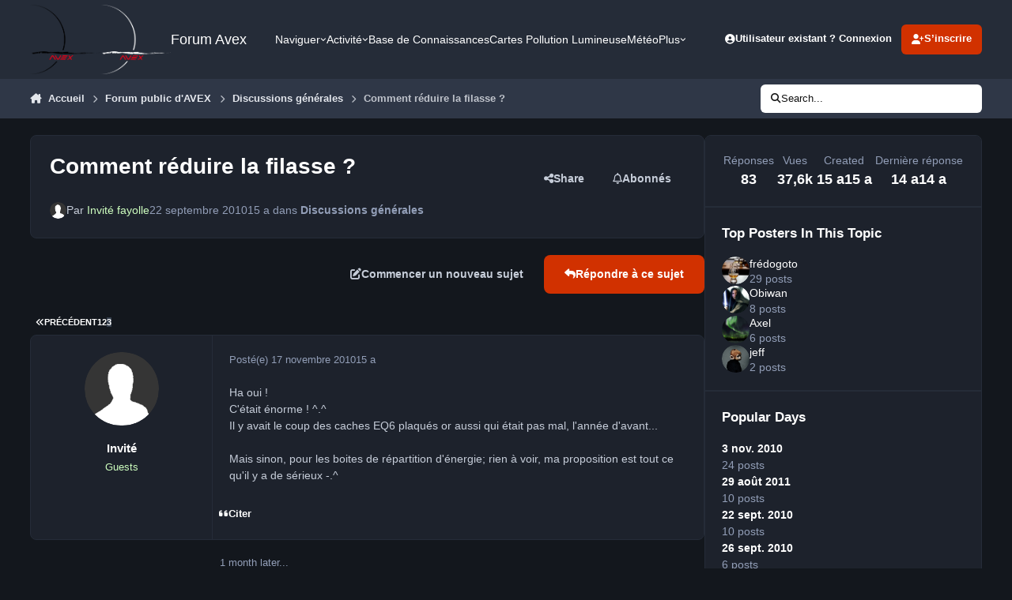

--- FILE ---
content_type: text/html;charset=UTF-8
request_url: https://avex-asso.org/ips/topic/1524-comment-r%C3%A9duire-la-filasse/page/3/
body_size: 31791
content:
<!DOCTYPE html>
<html lang="fr-FR" dir="ltr" 

data-ips-path="/ips/topic/1524-comment-réduire-la-filasse/page/3/"
data-ips-scheme='dark'
data-ips-scheme-active='dark'
data-ips-scheme-default='dark'
data-ips-theme="1"
data-ips-scheme-toggle="true"


    data-ips-guest


data-ips-theme-setting-change-scheme='1'
data-ips-theme-setting-link-panels='1'
data-ips-theme-setting-nav-bar-icons='0'
data-ips-theme-setting-mobile-icons-location='footer'
data-ips-theme-setting-mobile-footer-labels='1'
data-ips-theme-setting-sticky-sidebar='1'
data-ips-theme-setting-flip-sidebar='0'

data-ips-layout='default'



>
	<head data-ips-hook="head">
		<meta charset="utf-8">
		<title data-ips-hook="title">Comment réduire la filasse ? - Page 3 - Discussions générales - Forum Avex</title>
		
		
		
		

		


	<script>
		(() => {
			function getCookie(n) {
				let v = `; ${document.cookie}`, parts = v.split(`; ${n}=`);
				if (parts.length === 2) return parts.pop().split(';').shift();
			}
			
			const s = getCookie('ips4_scheme_preference');
			if(!s || s === document.documentElement.getAttribute("data-ips-scheme-active")) return;
			if(s === "system"){
				document.documentElement.setAttribute('data-ips-scheme',(window.matchMedia('(prefers-color-scheme:dark)').matches)?'dark':'light');
			} else {
				document.documentElement.setAttribute("data-ips-scheme",s);
			}
			document.documentElement.setAttribute("data-ips-scheme-active",s);
		})();
	</script>

		
			<!-- Global site tag (gtag.js) - Google Analytics -->
<script async src="https://www.googletagmanager.com/gtag/js?id=UA-1520335-1"></script>
<script>
  window.dataLayer = window.dataLayer || [];
  function gtag(){dataLayer.push(arguments);}
  gtag('js', new Date());

  gtag('config', 'UA-1520335-1');
</script>

		
		
		
		
		


	<!--!Font Awesome Free 6 by @fontawesome - https://fontawesome.com License - https://fontawesome.com/license/free Copyright 2024 Fonticons, Inc.-->
	<link rel='stylesheet' href='//avex-asso.org/ips/applications/core/interface/static/fontawesome/css/all.min.css?v=6.7.2'>



	<link rel='stylesheet' href='//avex-asso.org/ips/static/css/core_global_framework_framework.css?v=449e0a169a1768652983'>

	<link rel='stylesheet' href='//avex-asso.org/ips/static/css/core_global_flags.css?v=449e0a169a1768652983'>

	<link rel='stylesheet' href='//avex-asso.org/ips/static/css/core_front_core.css?v=449e0a169a1768652983'>

	<link rel='stylesheet' href='//avex-asso.org/ips/static/css/forums_front_forums.css?v=449e0a169a1768652983'>

	<link rel='stylesheet' href='//avex-asso.org/ips/static/css/forums_front_topics.css?v=449e0a169a1768652983'>


<!-- Content Config CSS Properties -->
<style id="contentOptionsCSS">
    :root {
        --i-embed-max-width: 100%;
        --i-embed-default-width: 500px;
        --i-embed-media-max-width: 100%;
    }
</style>



	
	
	<style id="themeVariables">
		
			:root{

--set__i-default-scheme: dark;
--set__logo-light: url('https://avex-asso.org/ips/uploads/set_resources_1/6d538d11ecfced46f459ee300b5e80ec_logo-avex_noir-full-fond_transparent_f777cb.png');
--set__logo-dark: url('https://avex-asso.org/ips/uploads/set_resources_1/792656565_6d538d11ecfced46f459ee300b5e80ec_logo-avex_blanc-full-fond_transparent800pix_aa4a1a.png');
--set__i-font-family: var(--i-font-family_verdana);
--set__mobile-logo-light: url('https://avex-asso.org/ips/uploads/set_resources_1/6d538d11ecfced46f459ee300b5e80ec_logo-avex--glass-rouge-2006-_871a4d.png');
--set__mobile-logo-dark: url('https://avex-asso.org/ips/uploads/set_resources_1/6d538d11ecfced46f459ee300b5e80ec_logo-avex--glass-rouge-2006-_b99d5e.png');
--set__i-logo--he: 88;
--dark__i-footer--ba-co: var(--i-primary-dark);
--dark__i-primary: hsl(14 100% 41%);
--dark__i-primary-relative-l: 35;

}
		
	</style>

	
		<style id="themeCustomCSS">
			
		</style>
	

	


		



	<meta name="viewport" content="width=device-width, initial-scale=1, viewport-fit=cover">
	<meta name="apple-mobile-web-app-status-bar-style" content="black-translucent">
	
	
		
		
			<meta property="og:image" content="https://avex-asso.org/ips/uploads/monthly_2022_06/1733830715_LuneetMontagemnuirefevrier2009.jpg.e6e85b5d1f62cfc3a67e30b10c56401b.jpg">
		
	
	
		<meta name="twitter:card" content="summary_large_image">
	
	
	
		
			
				
					<meta property="og:title" content="Comment réduire la filasse ?">
				
			
		
	
		
			
				
					<meta property="og:type" content="website">
				
			
		
	
		
			
				
					<meta property="og:url" content="https://avex-asso.org/ips/topic/1524-comment-r%C3%A9duire-la-filasse/">
				
			
		
	
		
			
				
					<meta property="og:updated_time" content="2011-09-26T16:14:16Z">
				
			
		
	
		
			
				
					<meta property="og:site_name" content="Forum Avex">
				
			
		
	
		
			
				
					<meta property="og:locale" content="fr_FR">
				
			
		
	
	
		
			<link rel="first" href="https://avex-asso.org/ips/topic/1524-comment-r%C3%A9duire-la-filasse/">
		
	
		
			<link rel="prev" href="https://avex-asso.org/ips/topic/1524-comment-r%C3%A9duire-la-filasse/page/2/">
		
	
		
			<link rel="canonical" href="https://avex-asso.org/ips/topic/1524-comment-r%C3%A9duire-la-filasse/page/3/">
		
	
	
	
	
	
	<link rel="manifest" href="https://avex-asso.org/ips/manifest.webmanifest/">
	
		<meta name="theme-color" content="#000000">
	
	
		<link rel="mask-icon" href="https://avex-asso.org/ips/uploads/monthly_2019_12/logo-avex-alpha-2008-rouge_svg.a52c29754d711947d9355b91439223b1?v=1711530194" color="#ff0000">
	

	
	
		
	
		
	
		
	
		
	
		
	
		
	
		
	
		
	
		
	
		
	
		
	
		
	
		
	
		
	
		
	
		
	
		
	
		
	
		
	
		
	
		
	
		
	
		
	
		
			<link rel="apple-touch-icon" href="https://avex-asso.org/ips/uploads/monthly_2024_03/apple-touch-icon-180x180.png?v=1711530194">
		
	

	
	
		<meta name="apple-mobile-web-app-capable" content="yes">
		<meta name="mobile-web-app-capable" content="yes">
		
			
		
	


		

	
	<link rel='icon' href='https://avex-asso.org/ips/uploads/monthly_2022_10/logo-avex-alpha-glass-rouge-2008-transparent-256pix.png' type="image/png">

	</head>
	<body data-ips-hook="body" class="ipsApp ipsApp_front " data-contentClass="IPS\forums\Topic" data-controller="core.front.core.app" data-pageApp="forums" data-pageLocation="front" data-pageModule="forums" data-pageController="topic" data-id="1524" >
		<a href="#ipsLayout__main" class="ipsSkipToContent">Aller au contenu</a>
		
		
		

<i-pull-to-refresh aria-hidden="true">
	<div class="iPullToRefresh"></div>
</i-pull-to-refresh>
		


	<i-pwa-install id="ipsPwaInstall">
		
		
			
		
			
		
			
		
			
		
			
		
			
		
			
		
			
		
			
		
			
		
			
		
			
		
			
		
			
		
			
		
			
		
			
		
			
		
			
		
			
		
			
		
			
		
			
		
			
				<img src="https://avex-asso.org/ips/uploads/monthly_2024_03/apple-touch-icon-180x180.png" alt="" width="180" height="180" class="iPwaInstall__icon">
			
		
		<div class="iPwaInstall__content">
			<div class="iPwaInstall__title">View in the app</div>
			<p class="iPwaInstall__desc">A better way to browse. <strong>Learn more</strong>.</p>
		</div>
		<button type="button" class="iPwaInstall__learnMore" popovertarget="iPwaInstall__learnPopover">Learn more</button>
		<button type="button" class="iPwaInstall__dismiss" id="iPwaInstall__dismiss"><span aria-hidden="true">&times;</span><span class="ipsInvisible">Dismiss</span></button>
	</i-pwa-install>
	
	<i-card popover id="iPwaInstall__learnPopover">
		<button class="iCardDismiss" type="button" tabindex="-1" popovertarget="iPwaInstall__learnPopover" popovertargetaction="hide">Close</button>
		<div class="iCard">
			<div class="iCard__content iPwaInstallPopover">
				<div class="i-flex i-gap_2">
					
						
					
						
					
						
					
						
					
						
					
						
					
						
					
						
					
						
					
						
					
						
					
						
					
						
					
						
					
						
					
						
					
						
					
						
					
						
					
						
					
						
					
						
					
						
					
						
							<img src="https://avex-asso.org/ips/uploads/monthly_2024_03/apple-touch-icon-180x180.png" alt="" width="180" height="180" class="iPwaInstallPopover__icon">
						
					
					<div class="i-flex_11 i-align-self_center">
						<div class="i-font-weight_700 i-color_hard">Forum Avex</div>
						<p>A full-screen app on your home screen with push notifications, badges and more.</p>
					</div>
				</div>

				<div class="iPwaInstallPopover__ios">
					<div class="iPwaInstallPopover__title">
						<svg xmlns="http://www.w3.org/2000/svg" viewBox="0 0 384 512"><path d="M318.7 268.7c-.2-36.7 16.4-64.4 50-84.8-18.8-26.9-47.2-41.7-84.7-44.6-35.5-2.8-74.3 20.7-88.5 20.7-15 0-49.4-19.7-76.4-19.7C63.3 141.2 4 184.8 4 273.5q0 39.3 14.4 81.2c12.8 36.7 59 126.7 107.2 125.2 25.2-.6 43-17.9 75.8-17.9 31.8 0 48.3 17.9 76.4 17.9 48.6-.7 90.4-82.5 102.6-119.3-65.2-30.7-61.7-90-61.7-91.9zm-56.6-164.2c27.3-32.4 24.8-61.9 24-72.5-24.1 1.4-52 16.4-67.9 34.9-17.5 19.8-27.8 44.3-25.6 71.9 26.1 2 49.9-11.4 69.5-34.3z"/></svg>
						<span>To install this app on iOS and iPadOS</span>
					</div>
					<ol class="ipsList ipsList--bullets i-color_soft i-margin-top_2">
						<li>Tap the <svg xmlns='http://www.w3.org/2000/svg' viewBox='0 0 416 550.4' class='iPwaInstallPopover__svg'><path d='M292.8 129.6 208 44.8l-84.8 84.8-22.4-22.4L208 0l107.2 107.2-22.4 22.4Z'/><path d='M192 22.4h32v336h-32v-336Z'/><path d='M368 550.4H48c-27.2 0-48-20.8-48-48v-288c0-27.2 20.8-48 48-48h112v32H48c-9.6 0-16 6.4-16 16v288c0 9.6 6.4 16 16 16h320c9.6 0 16-6.4 16-16v-288c0-9.6-6.4-16-16-16H256v-32h112c27.2 0 48 20.8 48 48v288c0 27.2-20.8 48-48 48Z'/></svg> Share icon in Safari</li>
						<li>Scroll the menu and tap <strong>Add to Home Screen</strong>.</li>
						<li>Tap <strong>Add</strong> in the top-right corner.</li>
					</ol>
				</div>
				<div class="iPwaInstallPopover__android">
					<div class="iPwaInstallPopover__title">
						<svg xmlns="http://www.w3.org/2000/svg" viewBox="0 0 576 512"><path d="M420.6 301.9a24 24 0 1 1 24-24 24 24 0 0 1 -24 24m-265.1 0a24 24 0 1 1 24-24 24 24 0 0 1 -24 24m273.7-144.5 47.9-83a10 10 0 1 0 -17.3-10h0l-48.5 84.1a301.3 301.3 0 0 0 -246.6 0L116.2 64.5a10 10 0 1 0 -17.3 10h0l47.9 83C64.5 202.2 8.2 285.6 0 384H576c-8.2-98.5-64.5-181.8-146.9-226.6"/></svg>
						<span>To install this app on Android</span>
					</div>
					<ol class="ipsList ipsList--bullets i-color_soft i-margin-top_2">
						<li>Tap the 3-dot menu (⋮) in the top-right corner of the browser.</li>
						<li>Tap <strong>Add to Home screen</strong> or <strong>Install app</strong>.</li>
						<li>Confirm by tapping <strong>Install</strong>.</li>
					</ol>
				</div>
			</div>
		</div>
	</i-card>

		
		<div class="ipsLayout" id="ipsLayout" data-ips-hook="layout">
			
			<div class="ipsLayout__app" data-ips-hook="app">
				
				<div data-ips-hook="mobileHeader" class="ipsMobileHeader ipsResponsive_header--mobile">
					
<a href="https://avex-asso.org/ips/" data-ips-hook="logo" class="ipsLogo ipsLogo--mobile" accesskey="1">
	
		

    
    
    
    <picture class='ipsLogo__image ipsLogo__image--light'>
        <source srcset="[data-uri]" media="(min-width: 980px)">
        <img src="https://avex-asso.org/ips/uploads/set_resources_1/6d538d11ecfced46f459ee300b5e80ec_logo-avex--glass-rouge-2006-_313ea7.png" width="1024" height="256" alt='Forum Avex' data-ips-theme-image='mobile-logo-light'>
    </picture>

		

    
    
    
    <picture class='ipsLogo__image ipsLogo__image--dark'>
        <source srcset="[data-uri]" media="(min-width: 980px)">
        <img src="https://avex-asso.org/ips/uploads/set_resources_1/6d538d11ecfced46f459ee300b5e80ec_logo-avex--glass-rouge-2006-_5d6070.png" width="1024" height="256" alt='Forum Avex' data-ips-theme-image='mobile-logo-dark'>
    </picture>

	
  	<div class="ipsLogo__text">
		<span class="ipsLogo__name" data-ips-theme-text="set__i-logo-text">Forum Avex</span>
		
			<span class="ipsLogo__slogan" data-ips-theme-text="set__i-logo-slogan"></span>
		
	</div>
</a>
					
<ul data-ips-hook="mobileNavHeader" class="ipsMobileNavIcons ipsResponsive_header--mobile">
	
		<li data-el="guest">
			<button type="button" class="ipsMobileNavIcons__button ipsMobileNavIcons__button--primary" aria-controls="ipsOffCanvas--guest" aria-expanded="false" data-ipscontrols>
				<span>Se connecter</span>
			</button>
		</li>
	
	
	
		
	
    
	
	
</ul>
				</div>
				
				


				
					
<nav class="ipsBreadcrumb ipsBreadcrumb--mobile ipsResponsive_header--mobile" aria-label="Breadcrumbs" >
	<ol itemscope itemtype="https://schema.org/BreadcrumbList" class="ipsBreadcrumb__list">
		<li itemprop="itemListElement" itemscope itemtype="https://schema.org/ListItem">
			<a title="Accueil" href="https://avex-asso.org/ips/" itemprop="item">
				<i class="fa-solid fa-house-chimney"></i> <span itemprop="name">Accueil</span>
			</a>
			<meta itemprop="position" content="1">
		</li>
		
		
		
			
				<li itemprop="itemListElement" itemscope itemtype="https://schema.org/ListItem">
					<a href="https://avex-asso.org/ips/forum/9-forum-public-davex/" itemprop="item">
						<span itemprop="name">Forum public d&#039;AVEX </span>
					</a>
					<meta itemprop="position" content="2">
				</li>
			
			
		
			
				<li itemprop="itemListElement" itemscope itemtype="https://schema.org/ListItem">
					<a href="https://avex-asso.org/ips/forum/4-discussions-g%C3%A9n%C3%A9rales/" itemprop="item">
						<span itemprop="name">Discussions générales </span>
					</a>
					<meta itemprop="position" content="3">
				</li>
			
			
		
			
				<li aria-current="location" itemprop="itemListElement" itemscope itemtype="https://schema.org/ListItem">
					<span itemprop="name">Comment réduire la filasse ?</span>
					<meta itemprop="position" content="4">
				</li>
			
			
		
	</ol>
	<ul class="ipsBreadcrumb__feed" data-ips-hook="feed">
		
		<li >
			<a data-action="defaultStream" href="https://avex-asso.org/ips/discover/" ><i class="fa-regular fa-file-lines"></i> <span data-role="defaultStreamName">Toute l’activité</span></a>
		</li>
	</ul>
</nav>
				
				
					<header data-ips-hook="header" class="ipsHeader ipsResponsive_header--desktop">
						
						
							<div data-ips-hook="primaryHeader" class="ipsHeader__primary" >
								<div class="ipsWidth ipsHeader__align">
									<div data-ips-header-position="4" class="ipsHeader__start">


	
		<div data-ips-header-content='logo'>
			<!-- logo -->
			
				
<a href="https://avex-asso.org/ips/" data-ips-hook="logo" class="ipsLogo ipsLogo--desktop" accesskey="1">
	
		

    
    
    
    <picture class='ipsLogo__image ipsLogo__image--light'>
        <source srcset="[data-uri]" media="(max-width: 979px)">
        <img src="https://avex-asso.org/ips/uploads/set_resources_1/6d538d11ecfced46f459ee300b5e80ec_logo-avex_noir-full-fond_transparent_6243a1.png" width="1663" height="1648" alt='Forum Avex' data-ips-theme-image='logo-light'>
    </picture>

		

    
    
    
    <picture class='ipsLogo__image ipsLogo__image--dark'>
        <source srcset="[data-uri]" media="(max-width: 979px)">
        <img src="https://avex-asso.org/ips/uploads/set_resources_1/840242097_6d538d11ecfced46f459ee300b5e80ec_logo-avex_blanc-full-fond_transparent800pix_476811.png" width="800" height="793" alt='Forum Avex' data-ips-theme-image='logo-dark'>
    </picture>

	
  	<div class="ipsLogo__text">
		<span class="ipsLogo__name" data-ips-theme-text="set__i-logo-text">Forum Avex</span>
		
			<span class="ipsLogo__slogan" data-ips-theme-text="set__i-logo-slogan"></span>
		
	</div>
</a>
			
			
			    
			    
			    
			    
			
		</div>
	

	

	

	

	
</div>
									<div data-ips-header-position="5" class="ipsHeader__center">


	

	
		<div data-ips-header-content='navigation'>
			<!-- navigation -->
			
			
			    
				    


<nav data-ips-hook="navBar" class="ipsNav" aria-label="Primary">
	<i-navigation-menu>
		<ul class="ipsNavBar" data-role="menu">
			


	
		
		
			
		
		
		<li  data-id="1" data-active data-navApp="core" data-navExt="Menu" >
			
			
				
					<button aria-expanded="false" aria-controls="elNavSecondary_1" data-ipscontrols type="button">
						<span class="ipsNavBar__icon" aria-hidden="true">
							
								<i class="fa-solid" style="--icon:'\f1c5'"></i>
							
						</span>
						<span class="ipsNavBar__text">
							<span class="ipsNavBar__label">Naviguer</span>
							<i class="fa-solid fa-angle-down"></i>
						</span>
					</button>
					
						<ul class='ipsNav__dropdown' id='elNavSecondary_1' data-ips-hidden-light-dismiss hidden>
							


	
		
		
			
		
		
		<li  data-id="10" data-active data-navApp="forums" data-navExt="Forums" >
			
			
				
					<a href="https://avex-asso.org/ips/"  data-navItem-id="10" aria-current="page">
						<span class="ipsNavBar__icon" aria-hidden="true">
							
								<i class="fa-solid fa-arrows-to-eye"></i>
							
						</span>
						<span class="ipsNavBar__text">
							<span class="ipsNavBar__label">Forums</span>
						</span>
					</a>
				
			
		</li>
	

	
		
		
		
		<li  data-id="18"  data-navApp="core" data-navExt="CustomItem" >
			
			
				
					<a href="https://www.astrobin.com/groups/63/" target='_blank' rel="noopener" data-navItem-id="18" >
						<span class="ipsNavBar__icon" aria-hidden="true">
							
								<i class="fa-solid" style="--icon:'\f1c5'"></i>
							
						</span>
						<span class="ipsNavBar__text">
							<span class="ipsNavBar__label">Galerie Avex (Galvex)</span>
						</span>
					</a>
				
			
		</li>
	

	

	
		
		
		
		<li  data-id="21"  data-navApp="core" data-navExt="CustomItem" >
			
			
				
					<a href="https://www.avex-asso.org/dossiers/wordpress/" target='_blank' rel="noopener" data-navItem-id="21" >
						<span class="ipsNavBar__icon" aria-hidden="true">
							
								<i class="fa-solid" style="--icon:'\f1c5'"></i>
							
						</span>
						<span class="ipsNavBar__text">
							<span class="ipsNavBar__label">dossiers avex</span>
						</span>
					</a>
				
			
		</li>
	

	
		
		
		
		<li  data-id="28"  data-navApp="core" data-navExt="CustomItem" >
			
			
				
					<a href="https://avex-asso.org/BookStack/public/shelves" target='_blank' rel="noopener" data-navItem-id="28" >
						<span class="ipsNavBar__icon" aria-hidden="true">
							
								<i class="fa-solid" style="--icon:'\f1c5'"></i>
							
						</span>
						<span class="ipsNavBar__text">
							<span class="ipsNavBar__label">Base de Co AVEX</span>
						</span>
					</a>
				
			
		</li>
	

	
		
		
		
		<li  data-id="11"  data-navApp="calendar" data-navExt="Calendar" >
			
			
				
					<a href="https://avex-asso.org/ips/events/"  data-navItem-id="11" >
						<span class="ipsNavBar__icon" aria-hidden="true">
							
								<i class="fa-solid" style="--icon:'\f133'"></i>
							
						</span>
						<span class="ipsNavBar__text">
							<span class="ipsNavBar__label">Calendrier</span>
						</span>
					</a>
				
			
		</li>
	

	

	
		
		
		
		<li  data-id="23"  data-navApp="core" data-navExt="CustomItem" >
			
			
				
					<a href="https://avex-asso.org/BookStack/public/books/dictionnaire-lexique" target='_blank' rel="noopener" data-navItem-id="23" >
						<span class="ipsNavBar__icon" aria-hidden="true">
							
								<i class="fa-solid" style="--icon:'\f1c5'"></i>
							
						</span>
						<span class="ipsNavBar__text">
							<span class="ipsNavBar__label">Lexique</span>
						</span>
					</a>
				
			
		</li>
	

						</ul>
					
				
			
		</li>
	

	
		
		
		
		<li  data-id="2"  data-navApp="core" data-navExt="Menu" >
			
			
				
					<button aria-expanded="false" aria-controls="elNavSecondary_2" data-ipscontrols type="button">
						<span class="ipsNavBar__icon" aria-hidden="true">
							
								<i class="fa-solid" style="--icon:'\f1c5'"></i>
							
						</span>
						<span class="ipsNavBar__text">
							<span class="ipsNavBar__label">Activité</span>
							<i class="fa-solid fa-angle-down"></i>
						</span>
					</button>
					
						<ul class='ipsNav__dropdown' id='elNavSecondary_2' data-ips-hidden-light-dismiss hidden>
							


	
		
		
		
		<li  data-id="4"  data-navApp="core" data-navExt="AllActivity" >
			
			
				
					<a href="https://avex-asso.org/ips/discover/"  data-navItem-id="4" >
						<span class="ipsNavBar__icon" aria-hidden="true">
							
								<i class="fa-solid" style="--icon:'\f0ca'"></i>
							
						</span>
						<span class="ipsNavBar__text">
							<span class="ipsNavBar__label">Toute l’activité</span>
						</span>
					</a>
				
			
		</li>
	

	

	

	

	
		
		
		
		<li  data-id="8"  data-navApp="core" data-navExt="Search" >
			
			
				
					<a href="https://avex-asso.org/ips/search/"  data-navItem-id="8" >
						<span class="ipsNavBar__icon" aria-hidden="true">
							
								<i class="fa-solid" style="--icon:'\f002'"></i>
							
						</span>
						<span class="ipsNavBar__text">
							<span class="ipsNavBar__label">Rechercher</span>
						</span>
					</a>
				
			
		</li>
	

						</ul>
					
				
			
		</li>
	

	
		
		
		
		<li  data-id="30"  data-navApp="core" data-navExt="CustomItem" >
			
			
				
					<a href="https://avex-asso.org/BookStack/public/" target='_blank' rel="noopener" data-navItem-id="30" >
						<span class="ipsNavBar__icon" aria-hidden="true">
							
								<i class="fa-solid fa-book-open"></i>
							
						</span>
						<span class="ipsNavBar__text">
							<span class="ipsNavBar__label">Base de Connaissances </span>
						</span>
					</a>
				
			
		</li>
	

	

	
		
		
		
		<li  data-id="32"  data-navApp="core" data-navExt="CustomItem" >
			
			
				
					<a href="https://avex-asso.org/dossiers/2024-nav/" target='_blank' rel="noopener" data-navItem-id="32" >
						<span class="ipsNavBar__icon" aria-hidden="true">
							
								<i class="fa-solid fa-map-location-dot"></i>
							
						</span>
						<span class="ipsNavBar__text">
							<span class="ipsNavBar__label">Cartes Pollution Lumineuse</span>
						</span>
					</a>
				
			
		</li>
	

	
		
		
		
		<li  data-id="33"  data-navApp="core" data-navExt="CustomItem" >
			
			
				
					<a href="https://www.avex-asso.org/dossiers/wordpress/meteo" target='_blank' rel="noopener" data-navItem-id="33" >
						<span class="ipsNavBar__icon" aria-hidden="true">
							
								<i class="fa-solid fa-cloud-moon-rain"></i>
							
						</span>
						<span class="ipsNavBar__text">
							<span class="ipsNavBar__label">Météo</span>
						</span>
					</a>
				
			
		</li>
	

	
		
		
		
		<li  data-id="34"  data-navApp="core" data-navExt="CustomItem" >
			
			
				
					<a href="https://www.astrobin.com/groups/63/" target='_blank' rel="noopener" data-navItem-id="34" >
						<span class="ipsNavBar__icon" aria-hidden="true">
							
								<i class="fa-solid fa-images"></i>
							
						</span>
						<span class="ipsNavBar__text">
							<span class="ipsNavBar__label">Galerie AVEX</span>
						</span>
					</a>
				
			
		</li>
	

			<li data-role="moreLi" hidden>
				<button aria-expanded="false" aria-controls="nav__more" data-ipscontrols type="button">
					<span class="ipsNavBar__icon" aria-hidden="true">
						<i class="fa-solid fa-bars"></i>
					</span>
					<span class="ipsNavBar__text">
						<span class="ipsNavBar__label">Plus</span>
						<i class="fa-solid fa-angle-down"></i>
					</span>
				</button>
				<ul class="ipsNav__dropdown" id="nav__more" data-role="moreMenu" data-ips-hidden-light-dismiss hidden></ul>
			</li>
		</ul>
		<div class="ipsNavPriority js-ipsNavPriority" aria-hidden="true">
			<ul class="ipsNavBar" data-role="clone">
				<li data-role="moreLiClone">
					<button aria-expanded="false" aria-controls="nav__more" data-ipscontrols type="button">
						<span class="ipsNavBar__icon" aria-hidden="true">
							<i class="fa-solid fa-bars"></i>
						</span>
						<span class="ipsNavBar__text">
							<span class="ipsNavBar__label">Plus</span>
							<i class="fa-solid fa-angle-down"></i>
						</span>
					</button>
				</li>
				


	
		
		
			
		
		
		<li  data-id="1" data-active data-navApp="core" data-navExt="Menu" >
			
			
				
					<button aria-expanded="false" aria-controls="elNavSecondary_1" data-ipscontrols type="button">
						<span class="ipsNavBar__icon" aria-hidden="true">
							
								<i class="fa-solid" style="--icon:'\f1c5'"></i>
							
						</span>
						<span class="ipsNavBar__text">
							<span class="ipsNavBar__label">Naviguer</span>
							<i class="fa-solid fa-angle-down"></i>
						</span>
					</button>
					
				
			
		</li>
	

	
		
		
		
		<li  data-id="2"  data-navApp="core" data-navExt="Menu" >
			
			
				
					<button aria-expanded="false" aria-controls="elNavSecondary_2" data-ipscontrols type="button">
						<span class="ipsNavBar__icon" aria-hidden="true">
							
								<i class="fa-solid" style="--icon:'\f1c5'"></i>
							
						</span>
						<span class="ipsNavBar__text">
							<span class="ipsNavBar__label">Activité</span>
							<i class="fa-solid fa-angle-down"></i>
						</span>
					</button>
					
				
			
		</li>
	

	
		
		
		
		<li  data-id="30"  data-navApp="core" data-navExt="CustomItem" >
			
			
				
					<a href="https://avex-asso.org/BookStack/public/" target='_blank' rel="noopener" data-navItem-id="30" >
						<span class="ipsNavBar__icon" aria-hidden="true">
							
								<i class="fa-solid fa-book-open"></i>
							
						</span>
						<span class="ipsNavBar__text">
							<span class="ipsNavBar__label">Base de Connaissances </span>
						</span>
					</a>
				
			
		</li>
	

	

	
		
		
		
		<li  data-id="32"  data-navApp="core" data-navExt="CustomItem" >
			
			
				
					<a href="https://avex-asso.org/dossiers/2024-nav/" target='_blank' rel="noopener" data-navItem-id="32" >
						<span class="ipsNavBar__icon" aria-hidden="true">
							
								<i class="fa-solid fa-map-location-dot"></i>
							
						</span>
						<span class="ipsNavBar__text">
							<span class="ipsNavBar__label">Cartes Pollution Lumineuse</span>
						</span>
					</a>
				
			
		</li>
	

	
		
		
		
		<li  data-id="33"  data-navApp="core" data-navExt="CustomItem" >
			
			
				
					<a href="https://www.avex-asso.org/dossiers/wordpress/meteo" target='_blank' rel="noopener" data-navItem-id="33" >
						<span class="ipsNavBar__icon" aria-hidden="true">
							
								<i class="fa-solid fa-cloud-moon-rain"></i>
							
						</span>
						<span class="ipsNavBar__text">
							<span class="ipsNavBar__label">Météo</span>
						</span>
					</a>
				
			
		</li>
	

	
		
		
		
		<li  data-id="34"  data-navApp="core" data-navExt="CustomItem" >
			
			
				
					<a href="https://www.astrobin.com/groups/63/" target='_blank' rel="noopener" data-navItem-id="34" >
						<span class="ipsNavBar__icon" aria-hidden="true">
							
								<i class="fa-solid fa-images"></i>
							
						</span>
						<span class="ipsNavBar__text">
							<span class="ipsNavBar__label">Galerie AVEX</span>
						</span>
					</a>
				
			
		</li>
	

			</ul>
		</div>
	</i-navigation-menu>
</nav>
			    
			    
			    
			    
			
		</div>
	

	

	

	
</div>
									<div data-ips-header-position="6" class="ipsHeader__end">


	

	

	
		<div data-ips-header-content='user'>
			<!-- user -->
			
			
			    
			    
				    

	<ul id="elUserNav" data-ips-hook="userBarGuest" class="ipsUserNav ipsUserNav--guest">
        
		
        
        
        
            
            <li id="elSignInLink" data-el="sign-in">
                <button type="button" id="elUserSignIn" popovertarget="elUserSignIn_menu" class="ipsUserNav__link">
                	<i class="fa-solid fa-circle-user"></i>
                	<span class="ipsUserNav__text">Utilisateur existant ? Connexion</span>
                </button>                
                
<i-dropdown popover id="elUserSignIn_menu">
	<div class="iDropdown">
		<form accept-charset='utf-8' method='post' action='https://avex-asso.org/ips/login/'>
			<input type="hidden" name="csrfKey" value="8a8c0cdc931161d089a1b1400b81a175">
			<input type="hidden" name="ref" value="aHR0cHM6Ly9hdmV4LWFzc28ub3JnL2lwcy90b3BpYy8xNTI0LWNvbW1lbnQtciVDMyVBOWR1aXJlLWxhLWZpbGFzc2UvcGFnZS8zLw==">
			<div data-role="loginForm">
				
				
				
					
<div class="">
	<h4 class="ipsTitle ipsTitle--h3 i-padding_2 i-padding-bottom_0 i-color_hard">Connexion</h4>
	<ul class='ipsForm ipsForm--vertical ipsForm--login-popup'>
		<li class="ipsFieldRow ipsFieldRow--noLabel ipsFieldRow--fullWidth">
			<label class="ipsFieldRow__label" for="login_popup_email">Adresse de courriel</label>
			<div class="ipsFieldRow__content">
                <input type="email" class='ipsInput ipsInput--text' placeholder="Adresse de courriel" name="auth" autocomplete="email" id='login_popup_email'>
			</div>
		</li>
		<li class="ipsFieldRow ipsFieldRow--noLabel ipsFieldRow--fullWidth">
			<label class="ipsFieldRow__label" for="login_popup_password">Mot de passe</label>
			<div class="ipsFieldRow__content">
				<input type="password" class='ipsInput ipsInput--text' placeholder="Mot de passe" name="password" autocomplete="current-password" id='login_popup_password'>
			</div>
		</li>
		<li class="ipsFieldRow ipsFieldRow--checkbox">
			<input type="checkbox" name="remember_me" id="remember_me_checkbox_popup" value="1" checked class="ipsInput ipsInput--toggle">
			<div class="ipsFieldRow__content">
				<label class="ipsFieldRow__label" for="remember_me_checkbox_popup">Se souvenir de moi</label>
				<div class="ipsFieldRow__desc">Non recommandé sur les ordinateurs partagés</div>
			</div>
		</li>
		<li class="ipsSubmitRow">
			<button type="submit" name="_processLogin" value="usernamepassword" class="ipsButton ipsButton--primary i-width_100p">Connexion</button>
			
				<p class="i-color_soft i-link-color_inherit i-font-weight_500 i-font-size_-1 i-margin-top_2">
					
						<a href='https://avex-asso.org/ips/lostpassword/' >
					
					Mot de passe oublié ?</a>
				</p>
			
		</li>
	</ul>
</div>
				
			</div>
		</form>
	</div>
</i-dropdown>
            </li>
            
        
		
			<li data-el="sign-up">
				
					<a href="https://avex-asso.org/ips/register/" class="ipsUserNav__link ipsUserNav__link--sign-up" data-ipsdialog data-ipsdialog-size="narrow" data-ipsdialog-title="S’inscrire"  id="elRegisterButton">
						<i class="fa-solid fa-user-plus"></i>
						<span class="ipsUserNav__text">S’inscrire</span>
					</a>
				
			</li>
		
		
	</ul>

			    
			    
			    
			
		</div>
	

	

	
</div>
								</div>
							</div>
						
						
							<div data-ips-hook="secondaryHeader" class="ipsHeader__secondary" >
								<div class="ipsWidth ipsHeader__align">
									<div data-ips-header-position="7" class="ipsHeader__start">


	

	

	

	
		<div data-ips-header-content='breadcrumb'>
			<!-- breadcrumb -->
			
			
			    
			    
			    
				    
<nav class="ipsBreadcrumb ipsBreadcrumb--top " aria-label="Breadcrumbs" >
	<ol itemscope itemtype="https://schema.org/BreadcrumbList" class="ipsBreadcrumb__list">
		<li itemprop="itemListElement" itemscope itemtype="https://schema.org/ListItem">
			<a title="Accueil" href="https://avex-asso.org/ips/" itemprop="item">
				<i class="fa-solid fa-house-chimney"></i> <span itemprop="name">Accueil</span>
			</a>
			<meta itemprop="position" content="1">
		</li>
		
		
		
			
				<li itemprop="itemListElement" itemscope itemtype="https://schema.org/ListItem">
					<a href="https://avex-asso.org/ips/forum/9-forum-public-davex/" itemprop="item">
						<span itemprop="name">Forum public d&#039;AVEX </span>
					</a>
					<meta itemprop="position" content="2">
				</li>
			
			
		
			
				<li itemprop="itemListElement" itemscope itemtype="https://schema.org/ListItem">
					<a href="https://avex-asso.org/ips/forum/4-discussions-g%C3%A9n%C3%A9rales/" itemprop="item">
						<span itemprop="name">Discussions générales </span>
					</a>
					<meta itemprop="position" content="3">
				</li>
			
			
		
			
				<li aria-current="location" itemprop="itemListElement" itemscope itemtype="https://schema.org/ListItem">
					<span itemprop="name">Comment réduire la filasse ?</span>
					<meta itemprop="position" content="4">
				</li>
			
			
		
	</ol>
	<ul class="ipsBreadcrumb__feed" data-ips-hook="feed">
		
		<li >
			<a data-action="defaultStream" href="https://avex-asso.org/ips/discover/" ><i class="fa-regular fa-file-lines"></i> <span data-role="defaultStreamName">Toute l’activité</span></a>
		</li>
	</ul>
</nav>
			    
			    
			
		</div>
	

	
</div>
									<div data-ips-header-position="8" class="ipsHeader__center">


	

	

	

	

	
</div>
									<div data-ips-header-position="9" class="ipsHeader__end">


	

	

	

	

	
		<div data-ips-header-content='search'>
			<!-- search -->
			
			
			    
			    
			    
			    
				    

	<button class='ipsSearchPseudo' popovertarget="ipsSearchDialog" type="button">
		<i class="fa-solid fa-magnifying-glass"></i>
		<span>Search...</span>
	</button>

			    
			
		</div>
	
</div>
								</div>
							</div>
						
					</header>
				
				<main data-ips-hook="main" class="ipsLayout__main" id="ipsLayout__main" tabindex="-1">
					<div class="ipsWidth ipsWidth--main-content">
						<div class="ipsContentWrap">
							
							

							<div class="ipsLayout__columns">
								<section data-ips-hook="primaryColumn" class="ipsLayout__primary-column">
									
									
									
                                    
									

	





    
    



									




<!-- Start #ipsTopicView -->
<div class="ipsBlockSpacer" id="ipsTopicView" data-ips-topic-ui="traditional" data-ips-topic-first-page="false" data-ips-topic-comments="all">




<div class="ipsBox ipsBox--topicHeader ipsPull">
	<header class="ipsPageHeader">
		<div class="ipsPageHeader__row">
			<div data-ips-hook="header" class="ipsPageHeader__primary">
				<div class="ipsPageHeader__title">
					
						<h1 data-ips-hook="title">Comment réduire la filasse ?</h1>
					
					<div data-ips-hook="badges" class="ipsBadges">
						
					</div>
				</div>
				
				
			</div>
			
				<ul data-ips-hook="topicHeaderButtons" class="ipsButtons">
					
						<li>


    <button type="button" id="elShareItem_1956243594" popovertarget="elShareItem_1956243594_menu" class='ipsButton ipsButton--share ipsButton--inherit '>
        <i class='fa-solid fa-share-nodes'></i><span class="ipsButton__label">Share</span>
    </button>
    <i-dropdown popover id="elShareItem_1956243594_menu" data-controller="core.front.core.sharelink">
        <div class="iDropdown">
            <div class='i-padding_2'>
                
                
                <span data-ipsCopy data-ipsCopy-flashmessage>
                    <a href="https://avex-asso.org/ips/topic/1524-comment-r%C3%A9duire-la-filasse/" class="ipsPageActions__mainLink" data-role="copyButton" data-clipboard-text="https://avex-asso.org/ips/topic/1524-comment-r%C3%A9duire-la-filasse/" data-ipstooltip title='Copy Link to Clipboard'><i class="fa-regular fa-copy"></i> https://avex-asso.org/ips/topic/1524-comment-r%C3%A9duire-la-filasse/</a>
                </span>
                <ul class='ipsList ipsList--inline i-justify-content_center i-gap_1 i-margin-top_2'>
                    
                        <li>
<a href="https://x.com/share?url=https%3A%2F%2Favex-asso.org%2Fips%2Ftopic%2F1524-comment-r%2525C3%2525A9duire-la-filasse%2F" class="ipsShareLink ipsShareLink--x" target="_blank" data-role="shareLink" title='Share on X' data-ipsTooltip rel='nofollow noopener'>
    <i class="fa-brands fa-x-twitter"></i>
</a></li>
                    
                        <li>
<a href="https://www.facebook.com/sharer/sharer.php?u=https%3A%2F%2Favex-asso.org%2Fips%2Ftopic%2F1524-comment-r%25C3%25A9duire-la-filasse%2F" class="ipsShareLink ipsShareLink--facebook" target="_blank" data-role="shareLink" title='Partager sur Facebook' data-ipsTooltip rel='noopener nofollow'>
	<i class="fa-brands fa-facebook"></i>
</a></li>
                    
                        <li>
<a href="https://www.linkedin.com/shareArticle?mini=true&amp;url=https%3A%2F%2Favex-asso.org%2Fips%2Ftopic%2F1524-comment-r%25C3%25A9duire-la-filasse%2F&amp;title=Comment+r%C3%A9duire+la+filasse+%3F" rel="nofollow noopener" class="ipsShareLink ipsShareLink--linkedin" target="_blank" data-role="shareLink" title='Partager sur LinkedIn' data-ipsTooltip>
	<i class="fa-brands fa-linkedin"></i>
</a></li>
                    
                        <li>
<a href="https://pinterest.com/pin/create/button/?url=https://avex-asso.org/ips/topic/1524-comment-r%25C3%25A9duire-la-filasse/&amp;media=" class="ipsShareLink ipsShareLink--pinterest" rel="nofollow noopener" target="_blank" data-role="shareLink" title='Partager sur Pinterest' data-ipsTooltip>
	<i class="fa-brands fa-pinterest"></i>
</a></li>
                    
                </ul>
                
                    <button class='ipsHide ipsButton ipsButton--small ipsButton--inherit ipsButton--wide i-margin-top_2' data-controller='core.front.core.webshare' data-role='webShare' data-webShareTitle='Comment réduire la filasse ?' data-webShareText='Comment réduire la filasse ?' data-webShareUrl='https://avex-asso.org/ips/topic/1524-comment-r%C3%A9duire-la-filasse/'>More sharing options...</button>
                
            </div>
        </div>
    </i-dropdown>
</li>
					
					
					<li>

<div data-followApp='forums' data-followArea='topic' data-followID='1524' data-controller='core.front.core.followButton'>
	

	<a data-ips-hook="guest" href="https://avex-asso.org/ips/login/" rel="nofollow" class="ipsButton ipsButton--follow" data-role="followButton" data-ipstooltip title="Connectez-vous pour activer le suivi">
		<span>
			<i class="fa-regular fa-bell"></i>
			<span class="ipsButton__label">Abonnés</span>
		</span>
		
	</a>

</div></li>
				</ul>
			
		</div>
		
		
			<!-- PageHeader footer is only shown in traditional view -->
			<div class="ipsPageHeader__row ipsPageHeader__row--footer">
				<div class="ipsPageHeader__primary">
					<div class="ipsPhotoPanel ipsPhotoPanel--inline">
						

	<span data-ips-hook="userPhotoWithoutUrl" class="ipsUserPhoto ipsUserPhoto--fluid " data-group="2">
		<img src="https://avex-asso.org/ips/static/resources/core_84c1e40ea0e759e3f1505eb1788ddf3c_default_photo.png" alt="Invité fayolle" loading="lazy">
	</span>

						<div data-ips-hook="topicHeaderMetaData" class="ipsPhotoPanel__text">
							<div class="ipsPhotoPanel__primary">Par 


<span class="ipsUsername" translate="no"><span style='color:#ceffbf'>Invité fayolle</span></span></div>
							<div class="ipsPhotoPanel__secondary"><time datetime='2010-09-22T13:08:54Z' title='22/09/2010 13:08' data-short='15 a' class='ipsTime ipsTime--long'><span class='ipsTime__long'>22 septembre 2010</span><span class='ipsTime__short'>15 a</span></time> dans <a href="https://avex-asso.org/ips/forum/4-discussions-g%C3%A9n%C3%A9rales/" class="i-font-weight_600">Discussions générales</a></div>
						</div>
					</div>
				</div>
				
			</div>
		
	</header>

	

</div>

<!-- Large topic warnings -->






<!-- These can be hidden on traditional first page using <div data-ips-hide="traditional-first"> -->


<!-- Content messages -->









<div class="i-flex i-flex-wrap_wrap-reverse i-align-items_center i-gap_3">

	<!-- All replies / Helpful Replies: This isn't shown on the first page, due to data-ips-hide="traditional-first" -->
	

	<!-- Start new topic, Reply to topic: Shown on all views -->
	<ul data-ips-hook="topicMainButtons" class="i-flex_11 ipsButtons ipsButtons--main">
		<li>
			
		</li>
		
			<li>
				<a href="https://avex-asso.org/ips/forum/4-discussions-g%C3%A9n%C3%A9rales/?do=add" rel="nofollow" class="ipsButton ipsButton--text" title="Commencer un nouveau sujet dans ce forum"><i class="fa-solid fa-pen-to-square"></i><span>Commencer un nouveau sujet</span></a>
			</li>
		
		
			<li data-controller="forums.front.topic.reply">
				<a href="#replyForm" rel="nofollow" class="ipsButton ipsButton--primary" data-action="replyToTopic"><i class="fa-solid fa-reply"></i><span>Répondre à ce sujet</span></a>
			</li>
		
	</ul>
</div>





<section data-controller='core.front.core.recommendedComments' data-url='https://avex-asso.org/ips/topic/1524-comment-r%C3%A9duire-la-filasse/?recommended=comments' class='ipsBox ipsBox--featuredComments ipsRecommendedComments ipsHide'>
	<div data-role="recommendedComments">
		<header class='ipsBox__header'>
			<h2>Featured Replies</h2>
			

<div class='ipsCarouselNav ' data-ipscarousel='topic-featured-posts' >
	<button class='ipsCarouselNav__button' data-carousel-arrow='prev'><span class="ipsInvisible">Previous carousel slide</span><i class='fa-ips' aria-hidden='true'></i></button>
	<button class='ipsCarouselNav__button' data-carousel-arrow='next'><span class="ipsInvisible">Next carousel slide</span><i class='fa-ips' aria-hidden='true'></i></button>
</div>
		</header>
		
	</div>
</section>

<div id="comments" data-controller="core.front.core.commentFeed,forums.front.topic.view, core.front.core.ignoredComments" data-autopoll data-baseurl="https://avex-asso.org/ips/topic/1524-comment-r%C3%A9duire-la-filasse/" data-lastpage data-feedid="forums-ips_forums_topic-1524" class="cTopic ipsBlockSpacer" data-follow-area-id="topic-1524">

	<div data-ips-hook="topicPostFeed" id="elPostFeed" class="ipsEntries ipsPull ipsEntries--topic" data-role="commentFeed" data-controller="core.front.core.moderation" >

		
			<div class="ipsButtonBar ipsButtonBar--top">
				
					<div class="ipsButtonBar__pagination">


	
	<ul class='ipsPagination ' id='elPagination_65a181feae4115c4234fc0fc19e1df8d_1237103105' data-ipsPagination-seoPagination='true' data-pages='3' data-ipsPagination  data-ipsPagination-pages="3" data-ipsPagination-perPage='35'>
		
			
				<li class='ipsPagination__first'><a href='https://avex-asso.org/ips/topic/1524-comment-r%C3%A9duire-la-filasse/#comments' rel="first" data-page='1' data-ipsTooltip title='Première page'><i class='fa-solid fa-angles-left'></i></a></li>
				<li class='ipsPagination__prev'><a href='https://avex-asso.org/ips/topic/1524-comment-r%C3%A9duire-la-filasse/page/2/#comments' rel="prev" data-page='2' data-ipsTooltip title='Page précédente'>Précédent</a></li>
				
					<li class='ipsPagination__page'><a href='https://avex-asso.org/ips/topic/1524-comment-r%C3%A9duire-la-filasse/#comments' data-page='1'>1</a></li>
				
					<li class='ipsPagination__page'><a href='https://avex-asso.org/ips/topic/1524-comment-r%C3%A9duire-la-filasse/page/2/#comments' data-page='2'>2</a></li>
				
			
			<li class='ipsPagination__page ipsPagination__active'><a href='https://avex-asso.org/ips/topic/1524-comment-r%C3%A9duire-la-filasse/page/3/#comments' data-page='3'>3</a></li>
			
				<li class='ipsPagination__next ipsPagination__inactive'><a href='https://avex-asso.org/ips/topic/1524-comment-r%C3%A9duire-la-filasse/page/3/#comments' rel="next" data-page='3' data-ipsTooltip title='Page suivante'>Suivant</a></li>
				<li class='ipsPagination__last ipsPagination__inactive'><a href='https://avex-asso.org/ips/topic/1524-comment-r%C3%A9duire-la-filasse/page/3/#comments' rel="last" data-page='3' data-ipsTooltip title='Dernière page'><i class='fa-solid fa-angles-right'></i></a></li>
			
			
				<li class='ipsPagination__pageJump'>
					<button type="button" id="elPagination_65a181feae4115c4234fc0fc19e1df8d_1237103105_jump" popovertarget="elPagination_65a181feae4115c4234fc0fc19e1df8d_1237103105_jump_menu">Page 3 sur 3 <i class='fa-solid fa-caret-down i-margin-start_icon'></i></button>
					<i-dropdown popover id="elPagination_65a181feae4115c4234fc0fc19e1df8d_1237103105_jump_menu">
						<div class="iDropdown">
							<form accept-charset='utf-8' method='post' action='https://avex-asso.org/ips/topic/1524-comment-r%C3%A9duire-la-filasse/#comments' data-role="pageJump" data-baseUrl='https://avex-asso.org/ips/topic/1524-comment-r%C3%A9duire-la-filasse/page/3/#comments' data-bypassValidation='true'>
								<ul class='i-flex i-gap_1 i-padding_2'>
									<input type='number' min='1' max='3' placeholder='Numéro de page: 1 - 3' class='ipsInput i-flex_11' name='page' inputmode="numeric" autofocus>
									<input type='submit' class='ipsButton ipsButton--primary' value='Aller'>
								</ul>
							</form>
						</div>
					</i-dropdown>
				</li>
			
		
	</ul>
</div>
				
				
			</div>
		
		<form action="https://avex-asso.org/ips/topic/1524-comment-r%C3%A9duire-la-filasse/page/3/?csrfKey=8a8c0cdc931161d089a1b1400b81a175&amp;do=multimodComment" method="post" data-ipspageaction data-role="moderationTools">
			
			
				

					

					
					



<a id="findComment-17755"></a>
<div id="comment-17755"></div>
<article data-ips-hook="postWrapper" id="elComment_17755" class="
		ipsEntry js-ipsEntry  ipsEntry--post 
        
        
        
        
        
		"   >
	
		<aside data-ips-hook="topicAuthorColumn" class="ipsEntry__author-column">
			
			<div data-ips-hook="postUserPhoto" class="ipsAvatarStack">
				

	<span data-ips-hook="userPhotoWithoutUrl" class="ipsUserPhoto ipsUserPhoto--fluid " data-group="2">
		<img src="https://avex-asso.org/ips/static/resources/core_84c1e40ea0e759e3f1505eb1788ddf3c_default_photo.png" alt="Invité" loading="lazy">
	</span>

				
								
			</div>
			<h3 data-ips-hook="postUsername" class="ipsEntry__username">
				
				


<span class="ipsUsername" translate="no">Invité</span>
				
			</h3>
			
				<div data-ips-hook="postUserGroup" class="ipsEntry__group">
					
						<span style='color:#ceffbf'>Guests</span>
					
				</div>
			
			
			
			
		</aside>
	
	
<aside data-ips-hook="topicAuthorColumn" class="ipsEntry__header" data-feedid="forums-ips_forums_topic-1524">
	<div class="ipsEntry__header-align">

		<div class="ipsPhotoPanel">
			<!-- Avatar -->
			<div class="ipsAvatarStack" data-ips-hook="postUserPhoto">
				

	<span data-ips-hook="userPhotoWithoutUrl" class="ipsUserPhoto ipsUserPhoto--fluid " data-group="2">
		<img src="https://avex-asso.org/ips/static/resources/core_84c1e40ea0e759e3f1505eb1788ddf3c_default_photo.png" alt="Invité" loading="lazy">
	</span>

				
				
			</div>
			<!-- Username -->
			<div class="ipsPhotoPanel__text">
				<h3 data-ips-hook="postUsername" class="ipsEntry__username">
					


<span class="ipsUsername" translate="no">Invité</span>
					
						<span class="ipsEntry__group">
							
								<span style='color:#ceffbf'>Guests</span>
							
						</span>
					
					
				</h3>
				<p class="ipsPhotoPanel__secondary">
					Posté(e) <time datetime='2010-11-17T13:53:04Z' title='17/11/2010 13:53' data-short='15 a' class='ipsTime ipsTime--long'><span class='ipsTime__long'>17 novembre 2010</span><span class='ipsTime__short'>15 a</span></time>
				</p>
			</div>
		</div>

		<!-- Minimal badges -->
		<ul data-ips-hook="postBadgesSecondary" class="ipsBadges">
			
			
			
			
			
			
		</ul>

		

		

		

        
<!-- Mini profile -->

	</div>
</aside>
	

<div id="comment-17755_wrap" data-controller="core.front.core.comment" data-feedid="forums-ips_forums_topic-1524" data-commentapp="forums" data-commenttype="forums" data-commentid="17755" data-quotedata="{&quot;userid&quot;:null,&quot;username&quot;:&quot;Invité&quot;,&quot;timestamp&quot;:1290001984,&quot;contentapp&quot;:&quot;forums&quot;,&quot;contenttype&quot;:&quot;forums&quot;,&quot;contentid&quot;:1524,&quot;contentclass&quot;:&quot;forums_Topic&quot;,&quot;contentcommentid&quot;:17755}" class="ipsEntry__content js-ipsEntry__content"  >
	<div class="ipsEntry__post">
		<div class="ipsEntry__meta">
			
				<span class="ipsEntry__date">Posté(e) <time datetime='2010-11-17T13:53:04Z' title='17/11/2010 13:53' data-short='15 a' class='ipsTime ipsTime--long'><span class='ipsTime__long'>17 novembre 2010</span><span class='ipsTime__short'>15 a</span></time></span>
			
			<!-- Traditional badges -->
			<ul data-ips-hook="postBadges" class="ipsBadges">
				
				
				
				
                
				
			</ul>
			
			
		</div>
		

		

		

		<!-- Post content -->
		<div data-ips-hook="postContent" class="ipsRichText ipsRichText--user" data-role="commentContent" data-controller="core.front.core.lightboxedImages">

			
			

				<p>Ha oui !<br></p><p>C'était énorme ! ^.^<br></p><p>Il y avait le coup des caches EQ6 plaqués or aussi qui était pas mal, l'année d'avant...<br></p><p><br></p><p>Mais sinon, pour les boites de répartition d'énergie; rien à voir, ma proposition est tout ce qu'il y a de sérieux -.^</p>

			

			
		</div>

		

	</div>
	
		<div class="ipsEntry__footer">
			<menu data-ips-hook="postFooterControls" class="ipsEntry__controls" data-role="commentControls" data-controller="core.front.helpful.helpful">
				
					
						<li data-ipsquote-editor="topic_comment" data-ipsquote-target="#comment-17755" class="ipsJS_show">
							<button class="ipsHide" data-action="multiQuoteComment" data-ipstooltip data-ipsquote-multiquote data-mqid="mq17755" aria-label="Multi-citations"><i class="fa-solid fa-plus"></i></button>
						</li>
						<li data-ipsquote-editor="topic_comment" data-ipsquote-target="#comment-17755" class="ipsJS_show">
							<a href="#" data-action="quoteComment" data-ipsquote-singlequote><i class="fa-solid fa-quote-left" aria-hidden="true"></i><span>Citer</span></a>
						</li>
					
					
					
					
                    
						

                    
				
				<li class="ipsHide" data-role="commentLoading">
					<span class="ipsLoading ipsLoading--tiny"></span>
				</li>
			</menu>
			
				

	<div data-controller='core.front.core.reaction' class='ipsReact '>	
		
			
			<div class='ipsReact_blurb ipsHide' data-role='reactionBlurb'>
				
			</div>
		
		
		
	</div>

			
		</div>
	
	
</div>
	
</article>

                    
                    
					
					
					
						
						<ul class="ipsTopicMeta">
							
							
								<li class="ipsTopicMeta__item ipsTopicMeta__item--time">
									1 month later...
								</li>
							
						</ul>
					

					
					
						








<div class="ipsBox ipsPull cTopicOverviewContainer ipsResponsive_hideDesktop ">
	<div class="cTopicOverview cTopicOverview--main" data-controller='forums.front.topic.activity'>

		<div class="cTopicOverview__content">
			<ul class='cTopicOverview__item cTopicOverview__item--stats'>
				
					<li>
						<span class="i-color_soft i-font-weight_500">Réponses</span>
						<span class="i-color_hard i-font-weight_700 i-font-size_3">83</span>
					</li>
				
				<li>
					<span class="i-color_soft i-font-weight_500">Vues</span>
					<span class="i-color_hard i-font-weight_700 i-font-size_3">37,6k</span>
				</li>
				<li>
					<span class="i-color_soft i-font-weight_500">Created</span>
					<span class="i-color_hard i-font-weight_700 i-font-size_3"><time datetime='2010-09-22T13:08:54Z' title='22/09/2010 13:08' data-short='15 a' class='ipsTime ipsTime--short'><span class='ipsTime__long'>15 a</span><span class='ipsTime__short'>15 a</span></time></span>
				</li>
				<li>
					<span class="i-color_soft i-font-weight_500">Dernière réponse</span>
					<span class="i-color_hard i-font-weight_700 i-font-size_3"><time datetime='2011-09-26T16:14:16Z' title='26/09/2011 16:14' data-short='14 a' class='ipsTime ipsTime--short'><span class='ipsTime__long'>14 a</span><span class='ipsTime__short'>14 a</span></time></span>
				</li>
			</ul>
			
			
			
				<div class='cTopicOverview__item cTopicOverview__item--topPosters'>
					<h4 class='cTopicOverview__title'>Top Posters In This Topic</h4>
					<ul class='cTopicOverview__dataList'>
						
							<li class="ipsPhotoPanel">
								


	<a data-ips-hook="userPhotoWithUrl" href="https://avex-asso.org/ips/profile/2-fr%C3%A9dogoto/" rel="nofollow" data-ipshover data-ipshover-width="370" data-ipshover-target="https://avex-asso.org/ips/profile/2-fr%C3%A9dogoto/?do=hovercard"  class="ipsUserPhoto ipsUserPhoto--fluid" title="Aller sur le profil de frédogoto" data-group="4" aria-hidden="true" tabindex="-1">
		<img src="https://avex-asso.org/ips/uploads/monthly_2024_11/cinemagraph-19.thumb.gif.e332c4b57df4feafe3aa08c3731cb061.gif" alt="frédogoto" loading="lazy">
	</a>

								<div class='ipsPhotoPanel__text'>
									<strong class='ipsPhotoPanel__primary i-color_hard'><a href='https://avex-asso.org/ips/profile/2-fr%C3%A9dogoto/'>frédogoto</a></strong>
									<span class='ipsPhotoPanel__secondary'>29 posts</span>
								</div>
							</li>
						
							<li class="ipsPhotoPanel">
								


	<a data-ips-hook="userPhotoWithUrl" href="https://avex-asso.org/ips/profile/15-obiwan/" rel="nofollow" data-ipshover data-ipshover-width="370" data-ipshover-target="https://avex-asso.org/ips/profile/15-obiwan/?do=hovercard"  class="ipsUserPhoto ipsUserPhoto--fluid" title="Aller sur le profil de Obiwan" data-group="7" aria-hidden="true" tabindex="-1">
		<img src="https://avex-asso.org/ips/uploads/monthly_2019_12/695e00d09cb0d594e27a0e79fd7f0117_119.thumb.jpg.e9aac549ed92b774aa7b4fa2760c71a5.jpg" alt="Obiwan" loading="lazy">
	</a>

								<div class='ipsPhotoPanel__text'>
									<strong class='ipsPhotoPanel__primary i-color_hard'><a href='https://avex-asso.org/ips/profile/15-obiwan/'>Obiwan</a></strong>
									<span class='ipsPhotoPanel__secondary'>8 posts</span>
								</div>
							</li>
						
							<li class="ipsPhotoPanel">
								


	<a data-ips-hook="userPhotoWithUrl" href="https://avex-asso.org/ips/profile/5-axel/" rel="nofollow" data-ipshover data-ipshover-width="370" data-ipshover-target="https://avex-asso.org/ips/profile/5-axel/?do=hovercard"  class="ipsUserPhoto ipsUserPhoto--fluid" title="Aller sur le profil de Axel" data-group="8" aria-hidden="true" tabindex="-1">
		<img src="https://avex-asso.org/ips/uploads/monthly_2020_04/20190307-223854_EOS6D_10395_avatar-r.thumb.jpg.b8c1149505656f3c28f1e1080e5fe9cb.jpg" alt="Axel" loading="lazy">
	</a>

								<div class='ipsPhotoPanel__text'>
									<strong class='ipsPhotoPanel__primary i-color_hard'><a href='https://avex-asso.org/ips/profile/5-axel/'>Axel</a></strong>
									<span class='ipsPhotoPanel__secondary'>6 posts</span>
								</div>
							</li>
						
							<li class="ipsPhotoPanel">
								


	<a data-ips-hook="userPhotoWithUrl" href="https://avex-asso.org/ips/profile/32-jeff/" rel="nofollow" data-ipshover data-ipshover-width="370" data-ipshover-target="https://avex-asso.org/ips/profile/32-jeff/?do=hovercard"  class="ipsUserPhoto ipsUserPhoto--fluid" title="Aller sur le profil de jeff" data-group="7" aria-hidden="true" tabindex="-1">
		<img src="https://avex-asso.org/ips/uploads/monthly_2019_12/695e00d09cb0d594e27a0e79fd7f0117_202.thumb.jpg.e3e7f01cbb71221fb6634025261757f6.jpg" alt="jeff" loading="lazy">
	</a>

								<div class='ipsPhotoPanel__text'>
									<strong class='ipsPhotoPanel__primary i-color_hard'><a href='https://avex-asso.org/ips/profile/32-jeff/'>jeff</a></strong>
									<span class='ipsPhotoPanel__secondary'>2 posts</span>
								</div>
							</li>
						
					</ul>
				</div>
			
			
				<div class='cTopicOverview__item cTopicOverview__item--popularDays'>
					<h4 class='cTopicOverview__title'>Popular Days</h4>
					<ul class='cTopicOverview__dataList'>
						
							<li>
								<a href="https://avex-asso.org/ips/topic/1524-comment-r%C3%A9duire-la-filasse/#findComment-17216" rel="nofollow" class='cTopicOverview__dataItem i-grid i-color_soft'>
									<span class='i-font-weight_bold i-color_hard'>3 nov. 2010</span>
									<span>24 posts</span>
								</a>
							</li>
						
							<li>
								<a href="https://avex-asso.org/ips/topic/1524-comment-r%C3%A9duire-la-filasse/#findComment-23467" rel="nofollow" class='cTopicOverview__dataItem i-grid i-color_soft'>
									<span class='i-font-weight_bold i-color_hard'>29 août 2011</span>
									<span>10 posts</span>
								</a>
							</li>
						
							<li>
								<a href="https://avex-asso.org/ips/topic/1524-comment-r%C3%A9duire-la-filasse/#findComment-16273" rel="nofollow" class='cTopicOverview__dataItem i-grid i-color_soft'>
									<span class='i-font-weight_bold i-color_hard'>22 sept. 2010</span>
									<span>10 posts</span>
								</a>
							</li>
						
							<li>
								<a href="https://avex-asso.org/ips/topic/1524-comment-r%C3%A9duire-la-filasse/#findComment-16328" rel="nofollow" class='cTopicOverview__dataItem i-grid i-color_soft'>
									<span class='i-font-weight_bold i-color_hard'>26 sept. 2010</span>
									<span>6 posts</span>
								</a>
							</li>
						
					</ul>
				</div>
			
			
			
			
			
		</div>
		
			<button type="button" data-action='toggleOverview' class='cTopicOverview__toggle'><span class="ipsInvisible">Expand topic overview</span><i class='fa-solid fa-chevron-down'></i></button>
		
	</div>
</div>
					
					
				

					

					
					



<a id="findComment-18781"></a>
<div id="comment-18781"></div>
<article data-ips-hook="postWrapper" id="elComment_18781" class="
		ipsEntry js-ipsEntry  ipsEntry--post 
        
        
        
        
        
		"   >
	
		<aside data-ips-hook="topicAuthorColumn" class="ipsEntry__author-column">
			
			<div data-ips-hook="postUserPhoto" class="ipsAvatarStack">
				

	<span data-ips-hook="userPhotoWithoutUrl" class="ipsUserPhoto ipsUserPhoto--fluid " data-group="2">
		<img src="https://avex-asso.org/ips/static/resources/core_84c1e40ea0e759e3f1505eb1788ddf3c_default_photo.png" alt="Invité arthuss" loading="lazy">
	</span>

				
								
			</div>
			<h3 data-ips-hook="postUsername" class="ipsEntry__username">
				
				


<span class="ipsUsername" translate="no">Invité arthuss</span>
				
			</h3>
			
				<div data-ips-hook="postUserGroup" class="ipsEntry__group">
					
						<span style='color:#ceffbf'>Guests</span>
					
				</div>
			
			
			
			
		</aside>
	
	
<aside data-ips-hook="topicAuthorColumn" class="ipsEntry__header" data-feedid="forums-ips_forums_topic-1524">
	<div class="ipsEntry__header-align">

		<div class="ipsPhotoPanel">
			<!-- Avatar -->
			<div class="ipsAvatarStack" data-ips-hook="postUserPhoto">
				

	<span data-ips-hook="userPhotoWithoutUrl" class="ipsUserPhoto ipsUserPhoto--fluid " data-group="2">
		<img src="https://avex-asso.org/ips/static/resources/core_84c1e40ea0e759e3f1505eb1788ddf3c_default_photo.png" alt="Invité arthuss" loading="lazy">
	</span>

				
				
			</div>
			<!-- Username -->
			<div class="ipsPhotoPanel__text">
				<h3 data-ips-hook="postUsername" class="ipsEntry__username">
					


<span class="ipsUsername" translate="no">Invité arthuss</span>
					
						<span class="ipsEntry__group">
							
								<span style='color:#ceffbf'>Guests</span>
							
						</span>
					
					
				</h3>
				<p class="ipsPhotoPanel__secondary">
					Posté(e) <time datetime='2011-01-01T23:49:20Z' title='01/01/2011 23:49' data-short='15 a' class='ipsTime ipsTime--long'><span class='ipsTime__long'>1 janvier 2011</span><span class='ipsTime__short'>15 a</span></time>
				</p>
			</div>
		</div>

		<!-- Minimal badges -->
		<ul data-ips-hook="postBadgesSecondary" class="ipsBadges">
			
			
			
			
			
			
		</ul>

		

		

		

        
<!-- Mini profile -->

	</div>
</aside>
	

<div id="comment-18781_wrap" data-controller="core.front.core.comment" data-feedid="forums-ips_forums_topic-1524" data-commentapp="forums" data-commenttype="forums" data-commentid="18781" data-quotedata="{&quot;userid&quot;:null,&quot;username&quot;:&quot;Invité arthuss&quot;,&quot;timestamp&quot;:1293925760,&quot;contentapp&quot;:&quot;forums&quot;,&quot;contenttype&quot;:&quot;forums&quot;,&quot;contentid&quot;:1524,&quot;contentclass&quot;:&quot;forums_Topic&quot;,&quot;contentcommentid&quot;:18781}" class="ipsEntry__content js-ipsEntry__content"  >
	<div class="ipsEntry__post">
		<div class="ipsEntry__meta">
			
				<span class="ipsEntry__date">Posté(e) <time datetime='2011-01-01T23:49:20Z' title='01/01/2011 23:49' data-short='15 a' class='ipsTime ipsTime--long'><span class='ipsTime__long'>1 janvier 2011</span><span class='ipsTime__short'>15 a</span></time></span>
			
			<!-- Traditional badges -->
			<ul data-ips-hook="postBadges" class="ipsBadges">
				
				
				
				
                
				
			</ul>
			
			
		</div>
		

		

		

		<!-- Post content -->
		<div data-ips-hook="postContent" class="ipsRichText ipsRichText--user" data-role="commentContent" data-controller="core.front.core.lightboxedImages">

			
			

				<p>J'ai reçu l'eBox de Brice. C'est excellent ce petit boitier. 2prises 12v, 2prises pour les résistances avec une led qui clignote en fonction du variateur, 1prise 5v, 1prise 8v pour APN. Très petit et belle finition. Ça réduite le nombre de fils qui redescendent.<br></p><p><br></p><p><img alt="ebox.jpg" src="http://img11.imageshack.us/img11/9228/ebox.jpg" loading="lazy"><br></p><p><br></p><p>Les photos sont pourries car prisent avec l'iPhone dans le garage.<br></p><p><br></p><p><a href="http://img11.imageshack.us/img11/2350/img0454cz.jpg" rel="external nofollow">http://img11.imageshack.us/img11/2350/img0454cz.jpg</a><br></p><p><a href="http://img11.imageshack.us/img11/6428/img0457fs.jpg" rel="external nofollow">http://img11.imageshack.us/img11/6428/img0457fs.jpg</a><br></p><p><a href="http://img11.imageshack.us/img11/1186/img0460qw.jpg" rel="external nofollow">http://img11.imageshack.us/img11/1186/img0460qw.jpg</a><br></p><p><br></p><p>Jm</p>

			

			
		</div>

		

	</div>
	
		<div class="ipsEntry__footer">
			<menu data-ips-hook="postFooterControls" class="ipsEntry__controls" data-role="commentControls" data-controller="core.front.helpful.helpful">
				
					
						<li data-ipsquote-editor="topic_comment" data-ipsquote-target="#comment-18781" class="ipsJS_show">
							<button class="ipsHide" data-action="multiQuoteComment" data-ipstooltip data-ipsquote-multiquote data-mqid="mq18781" aria-label="Multi-citations"><i class="fa-solid fa-plus"></i></button>
						</li>
						<li data-ipsquote-editor="topic_comment" data-ipsquote-target="#comment-18781" class="ipsJS_show">
							<a href="#" data-action="quoteComment" data-ipsquote-singlequote><i class="fa-solid fa-quote-left" aria-hidden="true"></i><span>Citer</span></a>
						</li>
					
					
					
					
                    
						

                    
				
				<li class="ipsHide" data-role="commentLoading">
					<span class="ipsLoading ipsLoading--tiny"></span>
				</li>
			</menu>
			
				

	<div data-controller='core.front.core.reaction' class='ipsReact '>	
		
			
			<div class='ipsReact_blurb ipsHide' data-role='reactionBlurb'>
				
			</div>
		
		
		
	</div>

			
		</div>
	
	
</div>
	
</article>

                    
                    
					
					
					
						
						<ul class="ipsTopicMeta">
							
							
								<li class="ipsTopicMeta__item ipsTopicMeta__item--time">
									7 months later...
								</li>
							
						</ul>
					

					
					
					
				

					

					
					



<a id="findComment-23467"></a>
<div id="comment-23467"></div>
<article data-ips-hook="postWrapper" id="elComment_23467" class="
		ipsEntry js-ipsEntry  ipsEntry--post 
        
         ipsEntry--highlighted 
        
        
        
		"  data-membergroup="4"   >
	
		<aside data-ips-hook="topicAuthorColumn" class="ipsEntry__author-column">
			
			<div data-ips-hook="postUserPhoto" class="ipsAvatarStack">
				


	<a data-ips-hook="userPhotoWithUrl" href="https://avex-asso.org/ips/profile/2-fr%C3%A9dogoto/" rel="nofollow" data-ipshover data-ipshover-width="370" data-ipshover-target="https://avex-asso.org/ips/profile/2-fr%C3%A9dogoto/?do=hovercard"  class="ipsUserPhoto ipsUserPhoto--fluid" title="Aller sur le profil de frédogoto" data-group="4" aria-hidden="true" tabindex="-1">
		<img src="https://avex-asso.org/ips/uploads/monthly_2024_11/cinemagraph-19.thumb.gif.e332c4b57df4feafe3aa08c3731cb061.gif" alt="frédogoto" loading="lazy">
	</a>

				
					<span class="ipsAvatarStack__badge ipsAvatarStack__badge--moderator" data-ipstooltip title="frédogoto is a moderator" hidden></span>
				
				
					
<img src='https://avex-asso.org/ips/uploads/monthly_2021_07/12_Mentor.svg' loading="lazy" alt="Mentor" class="ipsAvatarStack__rank" data-ipsTooltip title="Rang: Mentor (12/14)">
								
			</div>
			<h3 data-ips-hook="postUsername" class="ipsEntry__username">
				
				


<a href='https://avex-asso.org/ips/profile/2-fr%C3%A9dogoto/' rel="nofollow" data-ipsHover data-ipsHover-width='370' data-ipsHover-target='https://avex-asso.org/ips/profile/2-fr%C3%A9dogoto/?do=hovercard&amp;referrer=https%253A%252F%252Favex-asso.org%252Fips%252Ftopic%252F1524-comment-r%2525C3%2525A9duire-la-filasse%252Fpage%252F3%252F' title="Aller sur le profil de frédogoto" class="ipsUsername" translate="no">frédogoto</a>
				
			</h3>
			
				<div data-ips-hook="postUserGroup" class="ipsEntry__group">
					
						<a href="https://avex-asso.org/ips/staff/" class="ipsEntry__moderatorBadge" data-ipstooltip title="frédogoto is a moderator">
							<span style='color:#b561ff'>Administrators</span>
						</a>
					
				</div>
			
			
			
				<ul data-ips-hook="postUserStats" class="ipsEntry__authorStats ipsEntry__authorStats--minimal">
					<li data-i-el="posts">
						
							<a href="https://avex-asso.org/ips/profile/2-fr%C3%A9dogoto/content/" rel="nofollow" title="Messages" data-ipstooltip>
								<i class="fa-solid fa-comment"></i>
								<span data-i-el="number">19,7k</span>
								<span data-i-el="label">messages</span>
							</a>
						
					</li>
					
					
						<li data-ips-hook="postUserBadges" data-i-el="badges">
							<a href="https://avex-asso.org/ips/profile/2-fr%C3%A9dogoto/badges/" data-action="badgeLog" title="Badges">
								<i class="fa-solid fa-award"></i>
								<span data-i-el="number">11</span>
								<span data-i-el="label">Badges</span>
							</a>
						</li>
					
					
						<li data-ips-hook="postUserReputation" data-i-el="reputation">
							
								<span>
									<i class="fa-solid fa-heart"></i>
									<span data-i-el="number">784</span>
									<span data-i-el="label">Réputation</span>
								</span>
							
						</li>
					
				</ul>
				<ul data-ips-hook="postUserCustomFields" class="ipsEntry__authorFields">
					

				</ul>
			
			
		</aside>
	
	
<aside data-ips-hook="topicAuthorColumn" class="ipsEntry__header" data-feedid="forums-ips_forums_topic-1524">
	<div class="ipsEntry__header-align">

		<div class="ipsPhotoPanel">
			<!-- Avatar -->
			<div class="ipsAvatarStack" data-ips-hook="postUserPhoto">
				


	<a data-ips-hook="userPhotoWithUrl" href="https://avex-asso.org/ips/profile/2-fr%C3%A9dogoto/" rel="nofollow" data-ipshover data-ipshover-width="370" data-ipshover-target="https://avex-asso.org/ips/profile/2-fr%C3%A9dogoto/?do=hovercard"  class="ipsUserPhoto ipsUserPhoto--fluid" title="Aller sur le profil de frédogoto" data-group="4" aria-hidden="true" tabindex="-1">
		<img src="https://avex-asso.org/ips/uploads/monthly_2024_11/cinemagraph-19.thumb.gif.e332c4b57df4feafe3aa08c3731cb061.gif" alt="frédogoto" loading="lazy">
	</a>

				
					
<img src='https://avex-asso.org/ips/uploads/monthly_2021_07/12_Mentor.svg' loading="lazy" alt="Mentor" class="ipsAvatarStack__rank" data-ipsTooltip title="Rang: Mentor (12/14)">
				
				
			</div>
			<!-- Username -->
			<div class="ipsPhotoPanel__text">
				<h3 data-ips-hook="postUsername" class="ipsEntry__username">
					


<a href='https://avex-asso.org/ips/profile/2-fr%C3%A9dogoto/' rel="nofollow" data-ipsHover data-ipsHover-width='370' data-ipsHover-target='https://avex-asso.org/ips/profile/2-fr%C3%A9dogoto/?do=hovercard&amp;referrer=https%253A%252F%252Favex-asso.org%252Fips%252Ftopic%252F1524-comment-r%2525C3%2525A9duire-la-filasse%252Fpage%252F3%252F' title="Aller sur le profil de frédogoto" class="ipsUsername" translate="no">frédogoto</a>
					
						<span class="ipsEntry__group">
							
								<a href="https://avex-asso.org/ips/staff/" class="ipsEntry__moderatorBadge" data-ipstooltip title="frédogoto is a moderator">
									<span style='color:#b561ff'>Administrators</span>
								</a>
							
						</span>
					
					
				</h3>
				<p class="ipsPhotoPanel__secondary">
					Posté(e) <time datetime='2011-08-29T09:58:30Z' title='29/08/2011 09:58' data-short='14 a' class='ipsTime ipsTime--long'><span class='ipsTime__long'>29 août 2011</span><span class='ipsTime__short'>14 a</span></time>
				</p>
			</div>
		</div>

		<!-- Minimal badges -->
		<ul data-ips-hook="postBadgesSecondary" class="ipsBadges">
			
			
			
				<li><span class="ipsBadge ipsBadge--highlightedGroup">Avexiens</span></li>
			
			
			
			
		</ul>

		

		

		
			<!-- Expand mini profile -->
			<button class="ipsEntry__topButton ipsEntry__topButton--profile" type="button" aria-controls="mini-profile-23467" aria-expanded="false" data-ipscontrols data-ipscontrols-src="https://avex-asso.org/ips/?&amp;app=core&amp;module=system&amp;controller=ajax&amp;do=miniProfile&amp;authorId=2&amp;solvedCount=load" aria-label="Author stats" data-ipstooltip><i class="fa-solid fa-chevron-down" aria-hidden="true"></i></button>
		

        
<!-- Mini profile -->

	<div id='mini-profile-23467' data-ips-hidden-animation="slide-fade" hidden class="ipsEntry__profile-row ipsLoading ipsLoading--small">
        
            <ul class='ipsEntry__profile'></ul>
        
	</div>

	</div>
</aside>
	

<div id="comment-23467_wrap" data-controller="core.front.core.comment" data-feedid="forums-ips_forums_topic-1524" data-commentapp="forums" data-commenttype="forums" data-commentid="23467" data-quotedata="{&quot;userid&quot;:2,&quot;username&quot;:&quot;fr\u00e9dogoto&quot;,&quot;timestamp&quot;:1314611910,&quot;contentapp&quot;:&quot;forums&quot;,&quot;contenttype&quot;:&quot;forums&quot;,&quot;contentid&quot;:1524,&quot;contentclass&quot;:&quot;forums_Topic&quot;,&quot;contentcommentid&quot;:23467}" class="ipsEntry__content js-ipsEntry__content"  >
	<div class="ipsEntry__post">
		<div class="ipsEntry__meta">
			
				<span class="ipsEntry__date">Posté(e) <time datetime='2011-08-29T09:58:30Z' title='29/08/2011 09:58' data-short='14 a' class='ipsTime ipsTime--long'><span class='ipsTime__long'>29 août 2011</span><span class='ipsTime__short'>14 a</span></time></span>
			
			<!-- Traditional badges -->
			<ul data-ips-hook="postBadges" class="ipsBadges">
				
				
				
					<li><span class="ipsBadge ipsBadge--highlightedGroup">Avexiens</span></li>
				
				
                
				
			</ul>
			
			
		</div>
		

		

		

		<!-- Post content -->
		<div data-ips-hook="postContent" class="ipsRichText ipsRichText--user" data-role="commentContent" data-controller="core.front.core.lightboxedImages">

			
			

				<blockquote data-ipsquote="" class="ipsQuote" data-ipsquote-username="CCD1024" data-cite="CCD1024" data-ipsquote-contentapp="forums" data-ipsquote-contenttype="forums" data-ipsquote-contentid="1524" data-ipsquote-contentclass="forums_Topic"><div>Il y a aussi un solution sans perte mais qui te flingue le fusible en cas d'erreur (schéma du bas)<br><p>Donc un peu chiant car tu dois remplacer le fusible  :F <br></p><p><br></p><p><img alt="Protec%202.JPG1..jpg" src="http://images.forum-auto.com/mesimages/254031/Protec%202.JPG1..jpg" loading="lazy"></p></div></blockquote><p> </p><p>déterrage de sujet <img alt="^^" src="https://avex-asso.org/ips/uploads/emoticons/Blue_Light_Colorz_02_05.gif.70a38b9e89d5654a7f06c33c96207012.gif" loading="lazy"><br></p><p>dis fifi, je vais bientôt refaire tablette : et je vais intégrer ton schéma de protection ( a moin d'utiliser un pont de diode mais j'ai peur que ça consomme bcp)<br></p><p>pourrais tu m'indiquer quelles références (chez Conrad)  des composant que je dois utiliser ?</p>

			

			
		</div>

		
			

		

	</div>
	
		<div class="ipsEntry__footer">
			<menu data-ips-hook="postFooterControls" class="ipsEntry__controls" data-role="commentControls" data-controller="core.front.helpful.helpful">
				
					
						<li data-ipsquote-editor="topic_comment" data-ipsquote-target="#comment-23467" class="ipsJS_show">
							<button class="ipsHide" data-action="multiQuoteComment" data-ipstooltip data-ipsquote-multiquote data-mqid="mq23467" aria-label="Multi-citations"><i class="fa-solid fa-plus"></i></button>
						</li>
						<li data-ipsquote-editor="topic_comment" data-ipsquote-target="#comment-23467" class="ipsJS_show">
							<a href="#" data-action="quoteComment" data-ipsquote-singlequote><i class="fa-solid fa-quote-left" aria-hidden="true"></i><span>Citer</span></a>
						</li>
					
					
					
					
                    
						

                    
				
				<li class="ipsHide" data-role="commentLoading">
					<span class="ipsLoading ipsLoading--tiny"></span>
				</li>
			</menu>
			
				

	<div data-controller='core.front.core.reaction' class='ipsReact '>	
		
			
			<div class='ipsReact_blurb ipsHide' data-role='reactionBlurb'>
				
			</div>
		
		
		
	</div>

			
		</div>
	
	
</div>
	
</article>

                    
                    
					
					
					

					
					
					
				

					

					
					



<a id="findComment-23468"></a>
<div id="comment-23468"></div>
<article data-ips-hook="postWrapper" id="elComment_23468" class="
		ipsEntry js-ipsEntry  ipsEntry--post 
        
        
        
        
        
		"   >
	
		<aside data-ips-hook="topicAuthorColumn" class="ipsEntry__author-column">
			
			<div data-ips-hook="postUserPhoto" class="ipsAvatarStack">
				

	<span data-ips-hook="userPhotoWithoutUrl" class="ipsUserPhoto ipsUserPhoto--fluid " data-group="2">
		<img src="https://avex-asso.org/ips/static/resources/core_84c1e40ea0e759e3f1505eb1788ddf3c_default_photo.png" alt="Invité Philippe" loading="lazy">
	</span>

				
								
			</div>
			<h3 data-ips-hook="postUsername" class="ipsEntry__username">
				
				


<span class="ipsUsername" translate="no">Invité Philippe</span>
				
			</h3>
			
				<div data-ips-hook="postUserGroup" class="ipsEntry__group">
					
						<span style='color:#ceffbf'>Guests</span>
					
				</div>
			
			
			
			
		</aside>
	
	
<aside data-ips-hook="topicAuthorColumn" class="ipsEntry__header" data-feedid="forums-ips_forums_topic-1524">
	<div class="ipsEntry__header-align">

		<div class="ipsPhotoPanel">
			<!-- Avatar -->
			<div class="ipsAvatarStack" data-ips-hook="postUserPhoto">
				

	<span data-ips-hook="userPhotoWithoutUrl" class="ipsUserPhoto ipsUserPhoto--fluid " data-group="2">
		<img src="https://avex-asso.org/ips/static/resources/core_84c1e40ea0e759e3f1505eb1788ddf3c_default_photo.png" alt="Invité Philippe" loading="lazy">
	</span>

				
				
			</div>
			<!-- Username -->
			<div class="ipsPhotoPanel__text">
				<h3 data-ips-hook="postUsername" class="ipsEntry__username">
					


<span class="ipsUsername" translate="no">Invité Philippe</span>
					
						<span class="ipsEntry__group">
							
								<span style='color:#ceffbf'>Guests</span>
							
						</span>
					
					
				</h3>
				<p class="ipsPhotoPanel__secondary">
					Posté(e) <time datetime='2011-08-29T10:16:17Z' title='29/08/2011 10:16' data-short='14 a' class='ipsTime ipsTime--long'><span class='ipsTime__long'>29 août 2011</span><span class='ipsTime__short'>14 a</span></time>
				</p>
			</div>
		</div>

		<!-- Minimal badges -->
		<ul data-ips-hook="postBadgesSecondary" class="ipsBadges">
			
			
			
			
			
			
		</ul>

		

		

		

        
<!-- Mini profile -->

	</div>
</aside>
	

<div id="comment-23468_wrap" data-controller="core.front.core.comment" data-feedid="forums-ips_forums_topic-1524" data-commentapp="forums" data-commenttype="forums" data-commentid="23468" data-quotedata="{&quot;userid&quot;:null,&quot;username&quot;:&quot;Invité Philippe&quot;,&quot;timestamp&quot;:1314612977,&quot;contentapp&quot;:&quot;forums&quot;,&quot;contenttype&quot;:&quot;forums&quot;,&quot;contentid&quot;:1524,&quot;contentclass&quot;:&quot;forums_Topic&quot;,&quot;contentcommentid&quot;:23468}" class="ipsEntry__content js-ipsEntry__content"  >
	<div class="ipsEntry__post">
		<div class="ipsEntry__meta">
			
				<span class="ipsEntry__date">Posté(e) <time datetime='2011-08-29T10:16:17Z' title='29/08/2011 10:16' data-short='14 a' class='ipsTime ipsTime--long'><span class='ipsTime__long'>29 août 2011</span><span class='ipsTime__short'>14 a</span></time></span>
			
			<!-- Traditional badges -->
			<ul data-ips-hook="postBadges" class="ipsBadges">
				
				
				
				
                
				
			</ul>
			
			
		</div>
		

		

		

		<!-- Post content -->
		<div data-ips-hook="postContent" class="ipsRichText ipsRichText--user" data-role="commentContent" data-controller="core.front.core.lightboxedImages">

			
			

				<p>Montage n°1 ou montage n°2<br></p><p>Quelle intensité max prévois-tu ?</p>

			

			
		</div>

		

	</div>
	
		<div class="ipsEntry__footer">
			<menu data-ips-hook="postFooterControls" class="ipsEntry__controls" data-role="commentControls" data-controller="core.front.helpful.helpful">
				
					
						<li data-ipsquote-editor="topic_comment" data-ipsquote-target="#comment-23468" class="ipsJS_show">
							<button class="ipsHide" data-action="multiQuoteComment" data-ipstooltip data-ipsquote-multiquote data-mqid="mq23468" aria-label="Multi-citations"><i class="fa-solid fa-plus"></i></button>
						</li>
						<li data-ipsquote-editor="topic_comment" data-ipsquote-target="#comment-23468" class="ipsJS_show">
							<a href="#" data-action="quoteComment" data-ipsquote-singlequote><i class="fa-solid fa-quote-left" aria-hidden="true"></i><span>Citer</span></a>
						</li>
					
					
					
					
                    
						

                    
				
				<li class="ipsHide" data-role="commentLoading">
					<span class="ipsLoading ipsLoading--tiny"></span>
				</li>
			</menu>
			
				

	<div data-controller='core.front.core.reaction' class='ipsReact '>	
		
			
			<div class='ipsReact_blurb ipsHide' data-role='reactionBlurb'>
				
			</div>
		
		
		
	</div>

			
		</div>
	
	
</div>
	
</article>

                    
                    
					
					
					

					
					
					
				

					

					
					



<a id="findComment-23469"></a>
<div id="comment-23469"></div>
<article data-ips-hook="postWrapper" id="elComment_23469" class="
		ipsEntry js-ipsEntry  ipsEntry--post 
        
         ipsEntry--highlighted 
        
        
        
		"  data-membergroup="4"   >
	
		<aside data-ips-hook="topicAuthorColumn" class="ipsEntry__author-column">
			
			<div data-ips-hook="postUserPhoto" class="ipsAvatarStack">
				


	<a data-ips-hook="userPhotoWithUrl" href="https://avex-asso.org/ips/profile/2-fr%C3%A9dogoto/" rel="nofollow" data-ipshover data-ipshover-width="370" data-ipshover-target="https://avex-asso.org/ips/profile/2-fr%C3%A9dogoto/?do=hovercard"  class="ipsUserPhoto ipsUserPhoto--fluid" title="Aller sur le profil de frédogoto" data-group="4" aria-hidden="true" tabindex="-1">
		<img src="https://avex-asso.org/ips/uploads/monthly_2024_11/cinemagraph-19.thumb.gif.e332c4b57df4feafe3aa08c3731cb061.gif" alt="frédogoto" loading="lazy">
	</a>

				
					<span class="ipsAvatarStack__badge ipsAvatarStack__badge--moderator" data-ipstooltip title="frédogoto is a moderator" hidden></span>
				
				
					
<img src='https://avex-asso.org/ips/uploads/monthly_2021_07/12_Mentor.svg' loading="lazy" alt="Mentor" class="ipsAvatarStack__rank" data-ipsTooltip title="Rang: Mentor (12/14)">
								
			</div>
			<h3 data-ips-hook="postUsername" class="ipsEntry__username">
				
				


<a href='https://avex-asso.org/ips/profile/2-fr%C3%A9dogoto/' rel="nofollow" data-ipsHover data-ipsHover-width='370' data-ipsHover-target='https://avex-asso.org/ips/profile/2-fr%C3%A9dogoto/?do=hovercard&amp;referrer=https%253A%252F%252Favex-asso.org%252Fips%252Ftopic%252F1524-comment-r%2525C3%2525A9duire-la-filasse%252Fpage%252F3%252F' title="Aller sur le profil de frédogoto" class="ipsUsername" translate="no">frédogoto</a>
				
			</h3>
			
				<div data-ips-hook="postUserGroup" class="ipsEntry__group">
					
						<a href="https://avex-asso.org/ips/staff/" class="ipsEntry__moderatorBadge" data-ipstooltip title="frédogoto is a moderator">
							<span style='color:#b561ff'>Administrators</span>
						</a>
					
				</div>
			
			
			
				<ul data-ips-hook="postUserStats" class="ipsEntry__authorStats ipsEntry__authorStats--minimal">
					<li data-i-el="posts">
						
							<a href="https://avex-asso.org/ips/profile/2-fr%C3%A9dogoto/content/" rel="nofollow" title="Messages" data-ipstooltip>
								<i class="fa-solid fa-comment"></i>
								<span data-i-el="number">19,7k</span>
								<span data-i-el="label">messages</span>
							</a>
						
					</li>
					
					
						<li data-ips-hook="postUserBadges" data-i-el="badges">
							<a href="https://avex-asso.org/ips/profile/2-fr%C3%A9dogoto/badges/" data-action="badgeLog" title="Badges">
								<i class="fa-solid fa-award"></i>
								<span data-i-el="number">11</span>
								<span data-i-el="label">Badges</span>
							</a>
						</li>
					
					
						<li data-ips-hook="postUserReputation" data-i-el="reputation">
							
								<span>
									<i class="fa-solid fa-heart"></i>
									<span data-i-el="number">784</span>
									<span data-i-el="label">Réputation</span>
								</span>
							
						</li>
					
				</ul>
				<ul data-ips-hook="postUserCustomFields" class="ipsEntry__authorFields">
					

				</ul>
			
			
		</aside>
	
	
<aside data-ips-hook="topicAuthorColumn" class="ipsEntry__header" data-feedid="forums-ips_forums_topic-1524">
	<div class="ipsEntry__header-align">

		<div class="ipsPhotoPanel">
			<!-- Avatar -->
			<div class="ipsAvatarStack" data-ips-hook="postUserPhoto">
				


	<a data-ips-hook="userPhotoWithUrl" href="https://avex-asso.org/ips/profile/2-fr%C3%A9dogoto/" rel="nofollow" data-ipshover data-ipshover-width="370" data-ipshover-target="https://avex-asso.org/ips/profile/2-fr%C3%A9dogoto/?do=hovercard"  class="ipsUserPhoto ipsUserPhoto--fluid" title="Aller sur le profil de frédogoto" data-group="4" aria-hidden="true" tabindex="-1">
		<img src="https://avex-asso.org/ips/uploads/monthly_2024_11/cinemagraph-19.thumb.gif.e332c4b57df4feafe3aa08c3731cb061.gif" alt="frédogoto" loading="lazy">
	</a>

				
					
<img src='https://avex-asso.org/ips/uploads/monthly_2021_07/12_Mentor.svg' loading="lazy" alt="Mentor" class="ipsAvatarStack__rank" data-ipsTooltip title="Rang: Mentor (12/14)">
				
				
			</div>
			<!-- Username -->
			<div class="ipsPhotoPanel__text">
				<h3 data-ips-hook="postUsername" class="ipsEntry__username">
					


<a href='https://avex-asso.org/ips/profile/2-fr%C3%A9dogoto/' rel="nofollow" data-ipsHover data-ipsHover-width='370' data-ipsHover-target='https://avex-asso.org/ips/profile/2-fr%C3%A9dogoto/?do=hovercard&amp;referrer=https%253A%252F%252Favex-asso.org%252Fips%252Ftopic%252F1524-comment-r%2525C3%2525A9duire-la-filasse%252Fpage%252F3%252F' title="Aller sur le profil de frédogoto" class="ipsUsername" translate="no">frédogoto</a>
					
						<span class="ipsEntry__group">
							
								<a href="https://avex-asso.org/ips/staff/" class="ipsEntry__moderatorBadge" data-ipstooltip title="frédogoto is a moderator">
									<span style='color:#b561ff'>Administrators</span>
								</a>
							
						</span>
					
					
				</h3>
				<p class="ipsPhotoPanel__secondary">
					Posté(e) <time datetime='2011-08-29T10:39:59Z' title='29/08/2011 10:39' data-short='14 a' class='ipsTime ipsTime--long'><span class='ipsTime__long'>29 août 2011</span><span class='ipsTime__short'>14 a</span></time>
				</p>
			</div>
		</div>

		<!-- Minimal badges -->
		<ul data-ips-hook="postBadgesSecondary" class="ipsBadges">
			
			
			
				<li><span class="ipsBadge ipsBadge--highlightedGroup">Avexiens</span></li>
			
			
			
			
		</ul>

		

		

		
			<!-- Expand mini profile -->
			<button class="ipsEntry__topButton ipsEntry__topButton--profile" type="button" aria-controls="mini-profile-23469" aria-expanded="false" data-ipscontrols data-ipscontrols-src="https://avex-asso.org/ips/?&amp;app=core&amp;module=system&amp;controller=ajax&amp;do=miniProfile&amp;authorId=2&amp;solvedCount=load" aria-label="Author stats" data-ipstooltip><i class="fa-solid fa-chevron-down" aria-hidden="true"></i></button>
		

        
<!-- Mini profile -->

	<div id='mini-profile-23469' data-ips-hidden-animation="slide-fade" hidden class="ipsEntry__profile-row ipsLoading ipsLoading--small">
        
            <ul class='ipsEntry__profile'></ul>
        
	</div>

	</div>
</aside>
	

<div id="comment-23469_wrap" data-controller="core.front.core.comment" data-feedid="forums-ips_forums_topic-1524" data-commentapp="forums" data-commenttype="forums" data-commentid="23469" data-quotedata="{&quot;userid&quot;:2,&quot;username&quot;:&quot;fr\u00e9dogoto&quot;,&quot;timestamp&quot;:1314614399,&quot;contentapp&quot;:&quot;forums&quot;,&quot;contenttype&quot;:&quot;forums&quot;,&quot;contentid&quot;:1524,&quot;contentclass&quot;:&quot;forums_Topic&quot;,&quot;contentcommentid&quot;:23469}" class="ipsEntry__content js-ipsEntry__content"  >
	<div class="ipsEntry__post">
		<div class="ipsEntry__meta">
			
				<span class="ipsEntry__date">Posté(e) <time datetime='2011-08-29T10:39:59Z' title='29/08/2011 10:39' data-short='14 a' class='ipsTime ipsTime--long'><span class='ipsTime__long'>29 août 2011</span><span class='ipsTime__short'>14 a</span></time></span>
			
			<!-- Traditional badges -->
			<ul data-ips-hook="postBadges" class="ipsBadges">
				
				
				
					<li><span class="ipsBadge ipsBadge--highlightedGroup">Avexiens</span></li>
				
				
                
				
			</ul>
			
			
		</div>
		

		

		

		<!-- Post content -->
		<div data-ips-hook="postContent" class="ipsRichText ipsRichText--user" data-role="commentContent" data-controller="core.front.core.lightboxedImages">

			
			

				<p>montage 2<br></p><p>sinon heu<br></p><p>2.5 max+ 1 max +2 max + 1 max<br></p><p>7A... grand maximum</p>

			

			
		</div>

		
			

		

	</div>
	
		<div class="ipsEntry__footer">
			<menu data-ips-hook="postFooterControls" class="ipsEntry__controls" data-role="commentControls" data-controller="core.front.helpful.helpful">
				
					
						<li data-ipsquote-editor="topic_comment" data-ipsquote-target="#comment-23469" class="ipsJS_show">
							<button class="ipsHide" data-action="multiQuoteComment" data-ipstooltip data-ipsquote-multiquote data-mqid="mq23469" aria-label="Multi-citations"><i class="fa-solid fa-plus"></i></button>
						</li>
						<li data-ipsquote-editor="topic_comment" data-ipsquote-target="#comment-23469" class="ipsJS_show">
							<a href="#" data-action="quoteComment" data-ipsquote-singlequote><i class="fa-solid fa-quote-left" aria-hidden="true"></i><span>Citer</span></a>
						</li>
					
					
					
					
                    
						

                    
				
				<li class="ipsHide" data-role="commentLoading">
					<span class="ipsLoading ipsLoading--tiny"></span>
				</li>
			</menu>
			
				

	<div data-controller='core.front.core.reaction' class='ipsReact '>	
		
			
			<div class='ipsReact_blurb ipsHide' data-role='reactionBlurb'>
				
			</div>
		
		
		
	</div>

			
		</div>
	
	
</div>
	
</article>

                    
                    
					
					
					

					
					
					
				

					

					
					



<a id="findComment-23473"></a>
<div id="comment-23473"></div>
<article data-ips-hook="postWrapper" id="elComment_23473" class="
		ipsEntry js-ipsEntry  ipsEntry--post 
        
        
        
        
        
		"   >
	
		<aside data-ips-hook="topicAuthorColumn" class="ipsEntry__author-column">
			
			<div data-ips-hook="postUserPhoto" class="ipsAvatarStack">
				

	<span data-ips-hook="userPhotoWithoutUrl" class="ipsUserPhoto ipsUserPhoto--fluid " data-group="2">
		<img src="https://avex-asso.org/ips/static/resources/core_84c1e40ea0e759e3f1505eb1788ddf3c_default_photo.png" alt="Invité Philippe" loading="lazy">
	</span>

				
								
			</div>
			<h3 data-ips-hook="postUsername" class="ipsEntry__username">
				
				


<span class="ipsUsername" translate="no">Invité Philippe</span>
				
			</h3>
			
				<div data-ips-hook="postUserGroup" class="ipsEntry__group">
					
						<span style='color:#ceffbf'>Guests</span>
					
				</div>
			
			
			
			
		</aside>
	
	
<aside data-ips-hook="topicAuthorColumn" class="ipsEntry__header" data-feedid="forums-ips_forums_topic-1524">
	<div class="ipsEntry__header-align">

		<div class="ipsPhotoPanel">
			<!-- Avatar -->
			<div class="ipsAvatarStack" data-ips-hook="postUserPhoto">
				

	<span data-ips-hook="userPhotoWithoutUrl" class="ipsUserPhoto ipsUserPhoto--fluid " data-group="2">
		<img src="https://avex-asso.org/ips/static/resources/core_84c1e40ea0e759e3f1505eb1788ddf3c_default_photo.png" alt="Invité Philippe" loading="lazy">
	</span>

				
				
			</div>
			<!-- Username -->
			<div class="ipsPhotoPanel__text">
				<h3 data-ips-hook="postUsername" class="ipsEntry__username">
					


<span class="ipsUsername" translate="no">Invité Philippe</span>
					
						<span class="ipsEntry__group">
							
								<span style='color:#ceffbf'>Guests</span>
							
						</span>
					
					
				</h3>
				<p class="ipsPhotoPanel__secondary">
					Posté(e) <time datetime='2011-08-29T14:00:08Z' title='29/08/2011 14:00' data-short='14 a' class='ipsTime ipsTime--long'><span class='ipsTime__long'>29 août 2011</span><span class='ipsTime__short'>14 a</span></time>
				</p>
			</div>
		</div>

		<!-- Minimal badges -->
		<ul data-ips-hook="postBadgesSecondary" class="ipsBadges">
			
			
			
			
			
			
		</ul>

		

		

		

        
<!-- Mini profile -->

	</div>
</aside>
	

<div id="comment-23473_wrap" data-controller="core.front.core.comment" data-feedid="forums-ips_forums_topic-1524" data-commentapp="forums" data-commenttype="forums" data-commentid="23473" data-quotedata="{&quot;userid&quot;:null,&quot;username&quot;:&quot;Invité Philippe&quot;,&quot;timestamp&quot;:1314626408,&quot;contentapp&quot;:&quot;forums&quot;,&quot;contenttype&quot;:&quot;forums&quot;,&quot;contentid&quot;:1524,&quot;contentclass&quot;:&quot;forums_Topic&quot;,&quot;contentcommentid&quot;:23473}" class="ipsEntry__content js-ipsEntry__content"  >
	<div class="ipsEntry__post">
		<div class="ipsEntry__meta">
			
				<span class="ipsEntry__date">Posté(e) <time datetime='2011-08-29T14:00:08Z' title='29/08/2011 14:00' data-short='14 a' class='ipsTime ipsTime--long'><span class='ipsTime__long'>29 août 2011</span><span class='ipsTime__short'>14 a</span></time></span>
			
			<!-- Traditional badges -->
			<ul data-ips-hook="postBadges" class="ipsBadges">
				
				
				
				
                
				
			</ul>
			
			
		</div>
		

		

		

		<!-- Post content -->
		<div data-ips-hook="postContent" class="ipsRichText ipsRichText--user" data-role="commentContent" data-controller="core.front.core.lightboxedImages">

			
			

				<p>Tu devras alors choisir un fusible en conséquence (&gt;7A)<br></p><p>Pour la diode, tu peux prendre une 1N4xxx ou équivalent. A la limite tu peux utiliser une diode avec une intensité max un peu élevée qu'une simple 1N4000 style BY540 ou 550. Elle résistera mieux le temps que le fusible grille. lol<br></p><p>Pour le fusible, bah tu as le choix. Si c'est pour une boite, tu peux prendre un porte fusible en face avant (et bien sur le fusible qui va bien dedans)</p>

			

			
		</div>

		

	</div>
	
		<div class="ipsEntry__footer">
			<menu data-ips-hook="postFooterControls" class="ipsEntry__controls" data-role="commentControls" data-controller="core.front.helpful.helpful">
				
					
						<li data-ipsquote-editor="topic_comment" data-ipsquote-target="#comment-23473" class="ipsJS_show">
							<button class="ipsHide" data-action="multiQuoteComment" data-ipstooltip data-ipsquote-multiquote data-mqid="mq23473" aria-label="Multi-citations"><i class="fa-solid fa-plus"></i></button>
						</li>
						<li data-ipsquote-editor="topic_comment" data-ipsquote-target="#comment-23473" class="ipsJS_show">
							<a href="#" data-action="quoteComment" data-ipsquote-singlequote><i class="fa-solid fa-quote-left" aria-hidden="true"></i><span>Citer</span></a>
						</li>
					
					
					
					
                    
						

                    
				
				<li class="ipsHide" data-role="commentLoading">
					<span class="ipsLoading ipsLoading--tiny"></span>
				</li>
			</menu>
			
				

	<div data-controller='core.front.core.reaction' class='ipsReact '>	
		
			
			<div class='ipsReact_blurb ipsHide' data-role='reactionBlurb'>
				
			</div>
		
		
		
	</div>

			
		</div>
	
	
</div>
	
</article>

                    
                    
					
					
					

					
					
					
				

					

					
					



<a id="findComment-23474"></a>
<div id="comment-23474"></div>
<article data-ips-hook="postWrapper" id="elComment_23474" class="
		ipsEntry js-ipsEntry  ipsEntry--post 
        
         ipsEntry--highlighted 
        
        
        
		"  data-membergroup="4"   >
	
		<aside data-ips-hook="topicAuthorColumn" class="ipsEntry__author-column">
			
			<div data-ips-hook="postUserPhoto" class="ipsAvatarStack">
				


	<a data-ips-hook="userPhotoWithUrl" href="https://avex-asso.org/ips/profile/2-fr%C3%A9dogoto/" rel="nofollow" data-ipshover data-ipshover-width="370" data-ipshover-target="https://avex-asso.org/ips/profile/2-fr%C3%A9dogoto/?do=hovercard"  class="ipsUserPhoto ipsUserPhoto--fluid" title="Aller sur le profil de frédogoto" data-group="4" aria-hidden="true" tabindex="-1">
		<img src="https://avex-asso.org/ips/uploads/monthly_2024_11/cinemagraph-19.thumb.gif.e332c4b57df4feafe3aa08c3731cb061.gif" alt="frédogoto" loading="lazy">
	</a>

				
					<span class="ipsAvatarStack__badge ipsAvatarStack__badge--moderator" data-ipstooltip title="frédogoto is a moderator" hidden></span>
				
				
					
<img src='https://avex-asso.org/ips/uploads/monthly_2021_07/12_Mentor.svg' loading="lazy" alt="Mentor" class="ipsAvatarStack__rank" data-ipsTooltip title="Rang: Mentor (12/14)">
								
			</div>
			<h3 data-ips-hook="postUsername" class="ipsEntry__username">
				
				


<a href='https://avex-asso.org/ips/profile/2-fr%C3%A9dogoto/' rel="nofollow" data-ipsHover data-ipsHover-width='370' data-ipsHover-target='https://avex-asso.org/ips/profile/2-fr%C3%A9dogoto/?do=hovercard&amp;referrer=https%253A%252F%252Favex-asso.org%252Fips%252Ftopic%252F1524-comment-r%2525C3%2525A9duire-la-filasse%252Fpage%252F3%252F' title="Aller sur le profil de frédogoto" class="ipsUsername" translate="no">frédogoto</a>
				
			</h3>
			
				<div data-ips-hook="postUserGroup" class="ipsEntry__group">
					
						<a href="https://avex-asso.org/ips/staff/" class="ipsEntry__moderatorBadge" data-ipstooltip title="frédogoto is a moderator">
							<span style='color:#b561ff'>Administrators</span>
						</a>
					
				</div>
			
			
			
				<ul data-ips-hook="postUserStats" class="ipsEntry__authorStats ipsEntry__authorStats--minimal">
					<li data-i-el="posts">
						
							<a href="https://avex-asso.org/ips/profile/2-fr%C3%A9dogoto/content/" rel="nofollow" title="Messages" data-ipstooltip>
								<i class="fa-solid fa-comment"></i>
								<span data-i-el="number">19,7k</span>
								<span data-i-el="label">messages</span>
							</a>
						
					</li>
					
					
						<li data-ips-hook="postUserBadges" data-i-el="badges">
							<a href="https://avex-asso.org/ips/profile/2-fr%C3%A9dogoto/badges/" data-action="badgeLog" title="Badges">
								<i class="fa-solid fa-award"></i>
								<span data-i-el="number">11</span>
								<span data-i-el="label">Badges</span>
							</a>
						</li>
					
					
						<li data-ips-hook="postUserReputation" data-i-el="reputation">
							
								<span>
									<i class="fa-solid fa-heart"></i>
									<span data-i-el="number">784</span>
									<span data-i-el="label">Réputation</span>
								</span>
							
						</li>
					
				</ul>
				<ul data-ips-hook="postUserCustomFields" class="ipsEntry__authorFields">
					

				</ul>
			
			
		</aside>
	
	
<aside data-ips-hook="topicAuthorColumn" class="ipsEntry__header" data-feedid="forums-ips_forums_topic-1524">
	<div class="ipsEntry__header-align">

		<div class="ipsPhotoPanel">
			<!-- Avatar -->
			<div class="ipsAvatarStack" data-ips-hook="postUserPhoto">
				


	<a data-ips-hook="userPhotoWithUrl" href="https://avex-asso.org/ips/profile/2-fr%C3%A9dogoto/" rel="nofollow" data-ipshover data-ipshover-width="370" data-ipshover-target="https://avex-asso.org/ips/profile/2-fr%C3%A9dogoto/?do=hovercard"  class="ipsUserPhoto ipsUserPhoto--fluid" title="Aller sur le profil de frédogoto" data-group="4" aria-hidden="true" tabindex="-1">
		<img src="https://avex-asso.org/ips/uploads/monthly_2024_11/cinemagraph-19.thumb.gif.e332c4b57df4feafe3aa08c3731cb061.gif" alt="frédogoto" loading="lazy">
	</a>

				
					
<img src='https://avex-asso.org/ips/uploads/monthly_2021_07/12_Mentor.svg' loading="lazy" alt="Mentor" class="ipsAvatarStack__rank" data-ipsTooltip title="Rang: Mentor (12/14)">
				
				
			</div>
			<!-- Username -->
			<div class="ipsPhotoPanel__text">
				<h3 data-ips-hook="postUsername" class="ipsEntry__username">
					


<a href='https://avex-asso.org/ips/profile/2-fr%C3%A9dogoto/' rel="nofollow" data-ipsHover data-ipsHover-width='370' data-ipsHover-target='https://avex-asso.org/ips/profile/2-fr%C3%A9dogoto/?do=hovercard&amp;referrer=https%253A%252F%252Favex-asso.org%252Fips%252Ftopic%252F1524-comment-r%2525C3%2525A9duire-la-filasse%252Fpage%252F3%252F' title="Aller sur le profil de frédogoto" class="ipsUsername" translate="no">frédogoto</a>
					
						<span class="ipsEntry__group">
							
								<a href="https://avex-asso.org/ips/staff/" class="ipsEntry__moderatorBadge" data-ipstooltip title="frédogoto is a moderator">
									<span style='color:#b561ff'>Administrators</span>
								</a>
							
						</span>
					
					
				</h3>
				<p class="ipsPhotoPanel__secondary">
					Posté(e) <time datetime='2011-08-29T14:03:39Z' title='29/08/2011 14:03' data-short='14 a' class='ipsTime ipsTime--long'><span class='ipsTime__long'>29 août 2011</span><span class='ipsTime__short'>14 a</span></time>
				</p>
			</div>
		</div>

		<!-- Minimal badges -->
		<ul data-ips-hook="postBadgesSecondary" class="ipsBadges">
			
			
			
				<li><span class="ipsBadge ipsBadge--highlightedGroup">Avexiens</span></li>
			
			
			
			
		</ul>

		

		

		
			<!-- Expand mini profile -->
			<button class="ipsEntry__topButton ipsEntry__topButton--profile" type="button" aria-controls="mini-profile-23474" aria-expanded="false" data-ipscontrols data-ipscontrols-src="https://avex-asso.org/ips/?&amp;app=core&amp;module=system&amp;controller=ajax&amp;do=miniProfile&amp;authorId=2&amp;solvedCount=load" aria-label="Author stats" data-ipstooltip><i class="fa-solid fa-chevron-down" aria-hidden="true"></i></button>
		

        
<!-- Mini profile -->

	<div id='mini-profile-23474' data-ips-hidden-animation="slide-fade" hidden class="ipsEntry__profile-row ipsLoading ipsLoading--small">
        
            <ul class='ipsEntry__profile'></ul>
        
	</div>

	</div>
</aside>
	

<div id="comment-23474_wrap" data-controller="core.front.core.comment" data-feedid="forums-ips_forums_topic-1524" data-commentapp="forums" data-commenttype="forums" data-commentid="23474" data-quotedata="{&quot;userid&quot;:2,&quot;username&quot;:&quot;fr\u00e9dogoto&quot;,&quot;timestamp&quot;:1314626619,&quot;contentapp&quot;:&quot;forums&quot;,&quot;contenttype&quot;:&quot;forums&quot;,&quot;contentid&quot;:1524,&quot;contentclass&quot;:&quot;forums_Topic&quot;,&quot;contentcommentid&quot;:23474}" class="ipsEntry__content js-ipsEntry__content"  >
	<div class="ipsEntry__post">
		<div class="ipsEntry__meta">
			
				<span class="ipsEntry__date">Posté(e) <time datetime='2011-08-29T14:03:39Z' title='29/08/2011 14:03' data-short='14 a' class='ipsTime ipsTime--long'><span class='ipsTime__long'>29 août 2011</span><span class='ipsTime__short'>14 a</span></time></span>
			
			<!-- Traditional badges -->
			<ul data-ips-hook="postBadges" class="ipsBadges">
				
				
				
					<li><span class="ipsBadge ipsBadge--highlightedGroup">Avexiens</span></li>
				
				
                
				
			</ul>
			
			
		</div>
		

		

		

		<!-- Post content -->
		<div data-ips-hook="postContent" class="ipsRichText ipsRichText--user" data-role="commentContent" data-controller="core.front.core.lightboxedImages">

			
			

				<p>en fait , chez conrad j'arrive pas a trouver...<br></p><p>mais je ne desespere pas<br></p><p>sinon est il possible de mettre des fusible genre ceux que j'ai chez moi, électronique, mais en 12v ?</p>

			

			
		</div>

		
			

		

	</div>
	
		<div class="ipsEntry__footer">
			<menu data-ips-hook="postFooterControls" class="ipsEntry__controls" data-role="commentControls" data-controller="core.front.helpful.helpful">
				
					
						<li data-ipsquote-editor="topic_comment" data-ipsquote-target="#comment-23474" class="ipsJS_show">
							<button class="ipsHide" data-action="multiQuoteComment" data-ipstooltip data-ipsquote-multiquote data-mqid="mq23474" aria-label="Multi-citations"><i class="fa-solid fa-plus"></i></button>
						</li>
						<li data-ipsquote-editor="topic_comment" data-ipsquote-target="#comment-23474" class="ipsJS_show">
							<a href="#" data-action="quoteComment" data-ipsquote-singlequote><i class="fa-solid fa-quote-left" aria-hidden="true"></i><span>Citer</span></a>
						</li>
					
					
					
					
                    
						

                    
				
				<li class="ipsHide" data-role="commentLoading">
					<span class="ipsLoading ipsLoading--tiny"></span>
				</li>
			</menu>
			
				

	<div data-controller='core.front.core.reaction' class='ipsReact '>	
		
			
			<div class='ipsReact_blurb ipsHide' data-role='reactionBlurb'>
				
			</div>
		
		
		
	</div>

			
		</div>
	
	
</div>
	
</article>

                    
                    
					
					
					

					
					
					
				

					

					
					



<a id="findComment-23475"></a>
<div id="comment-23475"></div>
<article data-ips-hook="postWrapper" id="elComment_23475" class="
		ipsEntry js-ipsEntry  ipsEntry--post 
        
        
        
        
        
		"   >
	
		<aside data-ips-hook="topicAuthorColumn" class="ipsEntry__author-column">
			
			<div data-ips-hook="postUserPhoto" class="ipsAvatarStack">
				

	<span data-ips-hook="userPhotoWithoutUrl" class="ipsUserPhoto ipsUserPhoto--fluid " data-group="2">
		<img src="https://avex-asso.org/ips/static/resources/core_84c1e40ea0e759e3f1505eb1788ddf3c_default_photo.png" alt="Invité Philippe" loading="lazy">
	</span>

				
								
			</div>
			<h3 data-ips-hook="postUsername" class="ipsEntry__username">
				
				


<span class="ipsUsername" translate="no">Invité Philippe</span>
				
			</h3>
			
				<div data-ips-hook="postUserGroup" class="ipsEntry__group">
					
						<span style='color:#ceffbf'>Guests</span>
					
				</div>
			
			
			
			
		</aside>
	
	
<aside data-ips-hook="topicAuthorColumn" class="ipsEntry__header" data-feedid="forums-ips_forums_topic-1524">
	<div class="ipsEntry__header-align">

		<div class="ipsPhotoPanel">
			<!-- Avatar -->
			<div class="ipsAvatarStack" data-ips-hook="postUserPhoto">
				

	<span data-ips-hook="userPhotoWithoutUrl" class="ipsUserPhoto ipsUserPhoto--fluid " data-group="2">
		<img src="https://avex-asso.org/ips/static/resources/core_84c1e40ea0e759e3f1505eb1788ddf3c_default_photo.png" alt="Invité Philippe" loading="lazy">
	</span>

				
				
			</div>
			<!-- Username -->
			<div class="ipsPhotoPanel__text">
				<h3 data-ips-hook="postUsername" class="ipsEntry__username">
					


<span class="ipsUsername" translate="no">Invité Philippe</span>
					
						<span class="ipsEntry__group">
							
								<span style='color:#ceffbf'>Guests</span>
							
						</span>
					
					
				</h3>
				<p class="ipsPhotoPanel__secondary">
					Posté(e) <time datetime='2011-08-29T14:16:53Z' title='29/08/2011 14:16' data-short='14 a' class='ipsTime ipsTime--long'><span class='ipsTime__long'>29 août 2011</span><span class='ipsTime__short'>14 a</span></time>
				</p>
			</div>
		</div>

		<!-- Minimal badges -->
		<ul data-ips-hook="postBadgesSecondary" class="ipsBadges">
			
			
			
			
			
			
		</ul>

		

		

		

        
<!-- Mini profile -->

	</div>
</aside>
	

<div id="comment-23475_wrap" data-controller="core.front.core.comment" data-feedid="forums-ips_forums_topic-1524" data-commentapp="forums" data-commenttype="forums" data-commentid="23475" data-quotedata="{&quot;userid&quot;:null,&quot;username&quot;:&quot;Invité Philippe&quot;,&quot;timestamp&quot;:1314627413,&quot;contentapp&quot;:&quot;forums&quot;,&quot;contenttype&quot;:&quot;forums&quot;,&quot;contentid&quot;:1524,&quot;contentclass&quot;:&quot;forums_Topic&quot;,&quot;contentcommentid&quot;:23475}" class="ipsEntry__content js-ipsEntry__content"  >
	<div class="ipsEntry__post">
		<div class="ipsEntry__meta">
			
				<span class="ipsEntry__date">Posté(e) <time datetime='2011-08-29T14:16:53Z' title='29/08/2011 14:16' data-short='14 a' class='ipsTime ipsTime--long'><span class='ipsTime__long'>29 août 2011</span><span class='ipsTime__short'>14 a</span></time></span>
			
			<!-- Traditional badges -->
			<ul data-ips-hook="postBadges" class="ipsBadges">
				
				
				
				
                
				
			</ul>
			
			
		</div>
		

		

		

		<!-- Post content -->
		<div data-ips-hook="postContent" class="ipsRichText ipsRichText--user" data-role="commentContent" data-controller="core.front.core.lightboxedImages">

			
			

				<p>tu peux mettre un GROS porte fusible LEGRAND et un gros fusible de 8A  (meme 240V, pas de soucis, c'est l'intensité qui compte) mais bon, tu peux miniaturiser et mettre des fusible calibre 5x20mm  <img alt=";)" src="https://avex-asso.org/ips/uploads/emoticons/Blue_Light_Colorz_02_18.gif.cefeba4f85dbd8b43431755ab8f9fdb1.gif" loading="lazy">   quand meme  <img alt="[mdr]" src="https://avex-asso.org/ips/uploads/emoticons/mmdr.gif.c5f4d2fa673906b7d017c47a9ae092c5.gif" loading="lazy"><br></p><p><br></p><p>Bon, sous conrad, tu tapes "porte fusible" et t'en a 260 qui apparaissent  <img alt="[mdr]" src="https://avex-asso.org/ips/uploads/emoticons/mmdr.gif.c5f4d2fa673906b7d017c47a9ae092c5.gif" loading="lazy"></p>

			

			
		</div>

		

	</div>
	
		<div class="ipsEntry__footer">
			<menu data-ips-hook="postFooterControls" class="ipsEntry__controls" data-role="commentControls" data-controller="core.front.helpful.helpful">
				
					
						<li data-ipsquote-editor="topic_comment" data-ipsquote-target="#comment-23475" class="ipsJS_show">
							<button class="ipsHide" data-action="multiQuoteComment" data-ipstooltip data-ipsquote-multiquote data-mqid="mq23475" aria-label="Multi-citations"><i class="fa-solid fa-plus"></i></button>
						</li>
						<li data-ipsquote-editor="topic_comment" data-ipsquote-target="#comment-23475" class="ipsJS_show">
							<a href="#" data-action="quoteComment" data-ipsquote-singlequote><i class="fa-solid fa-quote-left" aria-hidden="true"></i><span>Citer</span></a>
						</li>
					
					
					
					
                    
						

                    
				
				<li class="ipsHide" data-role="commentLoading">
					<span class="ipsLoading ipsLoading--tiny"></span>
				</li>
			</menu>
			
				

	<div data-controller='core.front.core.reaction' class='ipsReact '>	
		
			
			<div class='ipsReact_blurb ipsHide' data-role='reactionBlurb'>
				
			</div>
		
		
		
	</div>

			
		</div>
	
	
</div>
	
</article>

                    
                    
					
					
					

					
					
					
				

					

					
					



<a id="findComment-23476"></a>
<div id="comment-23476"></div>
<article data-ips-hook="postWrapper" id="elComment_23476" class="
		ipsEntry js-ipsEntry  ipsEntry--post 
        
         ipsEntry--highlighted 
        
        
        
		"  data-membergroup="4"   >
	
		<aside data-ips-hook="topicAuthorColumn" class="ipsEntry__author-column">
			
			<div data-ips-hook="postUserPhoto" class="ipsAvatarStack">
				


	<a data-ips-hook="userPhotoWithUrl" href="https://avex-asso.org/ips/profile/2-fr%C3%A9dogoto/" rel="nofollow" data-ipshover data-ipshover-width="370" data-ipshover-target="https://avex-asso.org/ips/profile/2-fr%C3%A9dogoto/?do=hovercard"  class="ipsUserPhoto ipsUserPhoto--fluid" title="Aller sur le profil de frédogoto" data-group="4" aria-hidden="true" tabindex="-1">
		<img src="https://avex-asso.org/ips/uploads/monthly_2024_11/cinemagraph-19.thumb.gif.e332c4b57df4feafe3aa08c3731cb061.gif" alt="frédogoto" loading="lazy">
	</a>

				
					<span class="ipsAvatarStack__badge ipsAvatarStack__badge--moderator" data-ipstooltip title="frédogoto is a moderator" hidden></span>
				
				
					
<img src='https://avex-asso.org/ips/uploads/monthly_2021_07/12_Mentor.svg' loading="lazy" alt="Mentor" class="ipsAvatarStack__rank" data-ipsTooltip title="Rang: Mentor (12/14)">
								
			</div>
			<h3 data-ips-hook="postUsername" class="ipsEntry__username">
				
				


<a href='https://avex-asso.org/ips/profile/2-fr%C3%A9dogoto/' rel="nofollow" data-ipsHover data-ipsHover-width='370' data-ipsHover-target='https://avex-asso.org/ips/profile/2-fr%C3%A9dogoto/?do=hovercard&amp;referrer=https%253A%252F%252Favex-asso.org%252Fips%252Ftopic%252F1524-comment-r%2525C3%2525A9duire-la-filasse%252Fpage%252F3%252F' title="Aller sur le profil de frédogoto" class="ipsUsername" translate="no">frédogoto</a>
				
			</h3>
			
				<div data-ips-hook="postUserGroup" class="ipsEntry__group">
					
						<a href="https://avex-asso.org/ips/staff/" class="ipsEntry__moderatorBadge" data-ipstooltip title="frédogoto is a moderator">
							<span style='color:#b561ff'>Administrators</span>
						</a>
					
				</div>
			
			
			
				<ul data-ips-hook="postUserStats" class="ipsEntry__authorStats ipsEntry__authorStats--minimal">
					<li data-i-el="posts">
						
							<a href="https://avex-asso.org/ips/profile/2-fr%C3%A9dogoto/content/" rel="nofollow" title="Messages" data-ipstooltip>
								<i class="fa-solid fa-comment"></i>
								<span data-i-el="number">19,7k</span>
								<span data-i-el="label">messages</span>
							</a>
						
					</li>
					
					
						<li data-ips-hook="postUserBadges" data-i-el="badges">
							<a href="https://avex-asso.org/ips/profile/2-fr%C3%A9dogoto/badges/" data-action="badgeLog" title="Badges">
								<i class="fa-solid fa-award"></i>
								<span data-i-el="number">11</span>
								<span data-i-el="label">Badges</span>
							</a>
						</li>
					
					
						<li data-ips-hook="postUserReputation" data-i-el="reputation">
							
								<span>
									<i class="fa-solid fa-heart"></i>
									<span data-i-el="number">784</span>
									<span data-i-el="label">Réputation</span>
								</span>
							
						</li>
					
				</ul>
				<ul data-ips-hook="postUserCustomFields" class="ipsEntry__authorFields">
					

				</ul>
			
			
		</aside>
	
	
<aside data-ips-hook="topicAuthorColumn" class="ipsEntry__header" data-feedid="forums-ips_forums_topic-1524">
	<div class="ipsEntry__header-align">

		<div class="ipsPhotoPanel">
			<!-- Avatar -->
			<div class="ipsAvatarStack" data-ips-hook="postUserPhoto">
				


	<a data-ips-hook="userPhotoWithUrl" href="https://avex-asso.org/ips/profile/2-fr%C3%A9dogoto/" rel="nofollow" data-ipshover data-ipshover-width="370" data-ipshover-target="https://avex-asso.org/ips/profile/2-fr%C3%A9dogoto/?do=hovercard"  class="ipsUserPhoto ipsUserPhoto--fluid" title="Aller sur le profil de frédogoto" data-group="4" aria-hidden="true" tabindex="-1">
		<img src="https://avex-asso.org/ips/uploads/monthly_2024_11/cinemagraph-19.thumb.gif.e332c4b57df4feafe3aa08c3731cb061.gif" alt="frédogoto" loading="lazy">
	</a>

				
					
<img src='https://avex-asso.org/ips/uploads/monthly_2021_07/12_Mentor.svg' loading="lazy" alt="Mentor" class="ipsAvatarStack__rank" data-ipsTooltip title="Rang: Mentor (12/14)">
				
				
			</div>
			<!-- Username -->
			<div class="ipsPhotoPanel__text">
				<h3 data-ips-hook="postUsername" class="ipsEntry__username">
					


<a href='https://avex-asso.org/ips/profile/2-fr%C3%A9dogoto/' rel="nofollow" data-ipsHover data-ipsHover-width='370' data-ipsHover-target='https://avex-asso.org/ips/profile/2-fr%C3%A9dogoto/?do=hovercard&amp;referrer=https%253A%252F%252Favex-asso.org%252Fips%252Ftopic%252F1524-comment-r%2525C3%2525A9duire-la-filasse%252Fpage%252F3%252F' title="Aller sur le profil de frédogoto" class="ipsUsername" translate="no">frédogoto</a>
					
						<span class="ipsEntry__group">
							
								<a href="https://avex-asso.org/ips/staff/" class="ipsEntry__moderatorBadge" data-ipstooltip title="frédogoto is a moderator">
									<span style='color:#b561ff'>Administrators</span>
								</a>
							
						</span>
					
					
				</h3>
				<p class="ipsPhotoPanel__secondary">
					Posté(e) <time datetime='2011-08-29T14:18:24Z' title='29/08/2011 14:18' data-short='14 a' class='ipsTime ipsTime--long'><span class='ipsTime__long'>29 août 2011</span><span class='ipsTime__short'>14 a</span></time>
				</p>
			</div>
		</div>

		<!-- Minimal badges -->
		<ul data-ips-hook="postBadgesSecondary" class="ipsBadges">
			
			
			
				<li><span class="ipsBadge ipsBadge--highlightedGroup">Avexiens</span></li>
			
			
			
			
		</ul>

		

		

		
			<!-- Expand mini profile -->
			<button class="ipsEntry__topButton ipsEntry__topButton--profile" type="button" aria-controls="mini-profile-23476" aria-expanded="false" data-ipscontrols data-ipscontrols-src="https://avex-asso.org/ips/?&amp;app=core&amp;module=system&amp;controller=ajax&amp;do=miniProfile&amp;authorId=2&amp;solvedCount=load" aria-label="Author stats" data-ipstooltip><i class="fa-solid fa-chevron-down" aria-hidden="true"></i></button>
		

        
<!-- Mini profile -->

	<div id='mini-profile-23476' data-ips-hidden-animation="slide-fade" hidden class="ipsEntry__profile-row ipsLoading ipsLoading--small">
        
            <ul class='ipsEntry__profile'></ul>
        
	</div>

	</div>
</aside>
	

<div id="comment-23476_wrap" data-controller="core.front.core.comment" data-feedid="forums-ips_forums_topic-1524" data-commentapp="forums" data-commenttype="forums" data-commentid="23476" data-quotedata="{&quot;userid&quot;:2,&quot;username&quot;:&quot;fr\u00e9dogoto&quot;,&quot;timestamp&quot;:1314627504,&quot;contentapp&quot;:&quot;forums&quot;,&quot;contenttype&quot;:&quot;forums&quot;,&quot;contentid&quot;:1524,&quot;contentclass&quot;:&quot;forums_Topic&quot;,&quot;contentcommentid&quot;:23476}" class="ipsEntry__content js-ipsEntry__content"  >
	<div class="ipsEntry__post">
		<div class="ipsEntry__meta">
			
				<span class="ipsEntry__date">Posté(e) <time datetime='2011-08-29T14:18:24Z' title='29/08/2011 14:18' data-short='14 a' class='ipsTime ipsTime--long'><span class='ipsTime__long'>29 août 2011</span><span class='ipsTime__short'>14 a</span></time></span>
			
			<!-- Traditional badges -->
			<ul data-ips-hook="postBadges" class="ipsBadges">
				
				
				
					<li><span class="ipsBadge ipsBadge--highlightedGroup">Avexiens</span></li>
				
				
                
				
			</ul>
			
			
		</div>
		

		

		

		<!-- Post content -->
		<div data-ips-hook="postContent" class="ipsRichText ipsRichText--user" data-role="commentContent" data-controller="core.front.core.lightboxedImages">

			
			

				<p>merci.<br></p><p>en fait je crovrai que le courant comptait aussi? mais si c'est juste les A, pas de soucis <img alt=":)" src="https://avex-asso.org/ips/uploads/emoticons/Blue_Light_Colorz_02_15.gif.f4ab37552ff1d121459c72f795054bc7.gif" loading="lazy"></p>

			

			
		</div>

		
			

		

	</div>
	
		<div class="ipsEntry__footer">
			<menu data-ips-hook="postFooterControls" class="ipsEntry__controls" data-role="commentControls" data-controller="core.front.helpful.helpful">
				
					
						<li data-ipsquote-editor="topic_comment" data-ipsquote-target="#comment-23476" class="ipsJS_show">
							<button class="ipsHide" data-action="multiQuoteComment" data-ipstooltip data-ipsquote-multiquote data-mqid="mq23476" aria-label="Multi-citations"><i class="fa-solid fa-plus"></i></button>
						</li>
						<li data-ipsquote-editor="topic_comment" data-ipsquote-target="#comment-23476" class="ipsJS_show">
							<a href="#" data-action="quoteComment" data-ipsquote-singlequote><i class="fa-solid fa-quote-left" aria-hidden="true"></i><span>Citer</span></a>
						</li>
					
					
					
					
                    
						

                    
				
				<li class="ipsHide" data-role="commentLoading">
					<span class="ipsLoading ipsLoading--tiny"></span>
				</li>
			</menu>
			
				

	<div data-controller='core.front.core.reaction' class='ipsReact '>	
		
			
			<div class='ipsReact_blurb ipsHide' data-role='reactionBlurb'>
				
			</div>
		
		
		
	</div>

			
		</div>
	
	
</div>
	
</article>

                    
                    
					
					
					

					
					
					
				

					

					
					



<a id="findComment-23477"></a>
<div id="comment-23477"></div>
<article data-ips-hook="postWrapper" id="elComment_23477" class="
		ipsEntry js-ipsEntry  ipsEntry--post 
        
        
        
        
        
		"   >
	
		<aside data-ips-hook="topicAuthorColumn" class="ipsEntry__author-column">
			
			<div data-ips-hook="postUserPhoto" class="ipsAvatarStack">
				

	<span data-ips-hook="userPhotoWithoutUrl" class="ipsUserPhoto ipsUserPhoto--fluid " data-group="2">
		<img src="https://avex-asso.org/ips/static/resources/core_84c1e40ea0e759e3f1505eb1788ddf3c_default_photo.png" alt="Invité fayolle" loading="lazy">
	</span>

				
								
			</div>
			<h3 data-ips-hook="postUsername" class="ipsEntry__username">
				
				


<span class="ipsUsername" translate="no">Invité fayolle</span>
				
			</h3>
			
				<div data-ips-hook="postUserGroup" class="ipsEntry__group">
					
						<span style='color:#ceffbf'>Guests</span>
					
				</div>
			
			
			
			
		</aside>
	
	
<aside data-ips-hook="topicAuthorColumn" class="ipsEntry__header" data-feedid="forums-ips_forums_topic-1524">
	<div class="ipsEntry__header-align">

		<div class="ipsPhotoPanel">
			<!-- Avatar -->
			<div class="ipsAvatarStack" data-ips-hook="postUserPhoto">
				

	<span data-ips-hook="userPhotoWithoutUrl" class="ipsUserPhoto ipsUserPhoto--fluid " data-group="2">
		<img src="https://avex-asso.org/ips/static/resources/core_84c1e40ea0e759e3f1505eb1788ddf3c_default_photo.png" alt="Invité fayolle" loading="lazy">
	</span>

				
				
			</div>
			<!-- Username -->
			<div class="ipsPhotoPanel__text">
				<h3 data-ips-hook="postUsername" class="ipsEntry__username">
					


<span class="ipsUsername" translate="no">Invité fayolle</span>
					
						<span class="ipsEntry__group">
							
								<span style='color:#ceffbf'>Guests</span>
							
						</span>
					
					
				</h3>
				<p class="ipsPhotoPanel__secondary">
					Posté(e) <time datetime='2011-08-29T14:23:54Z' title='29/08/2011 14:23' data-short='14 a' class='ipsTime ipsTime--long'><span class='ipsTime__long'>29 août 2011</span><span class='ipsTime__short'>14 a</span></time>
				</p>
			</div>
		</div>

		<!-- Minimal badges -->
		<ul data-ips-hook="postBadgesSecondary" class="ipsBadges">
			
			
			
			
			
			
		</ul>

		

		

		

        
<!-- Mini profile -->

	</div>
</aside>
	

<div id="comment-23477_wrap" data-controller="core.front.core.comment" data-feedid="forums-ips_forums_topic-1524" data-commentapp="forums" data-commenttype="forums" data-commentid="23477" data-quotedata="{&quot;userid&quot;:null,&quot;username&quot;:&quot;Invité fayolle&quot;,&quot;timestamp&quot;:1314627834,&quot;contentapp&quot;:&quot;forums&quot;,&quot;contenttype&quot;:&quot;forums&quot;,&quot;contentid&quot;:1524,&quot;contentclass&quot;:&quot;forums_Topic&quot;,&quot;contentcommentid&quot;:23477}" class="ipsEntry__content js-ipsEntry__content"  >
	<div class="ipsEntry__post">
		<div class="ipsEntry__meta">
			
				<span class="ipsEntry__date">Posté(e) <time datetime='2011-08-29T14:23:54Z' title='29/08/2011 14:23' data-short='14 a' class='ipsTime ipsTime--long'><span class='ipsTime__long'>29 août 2011</span><span class='ipsTime__short'>14 a</span></time></span>
			
			<!-- Traditional badges -->
			<ul data-ips-hook="postBadges" class="ipsBadges">
				
				
				
				
                
				
			</ul>
			
			
		</div>
		

		

		

		<!-- Post content -->
		<div data-ips-hook="postContent" class="ipsRichText ipsRichText--user" data-role="commentContent" data-controller="core.front.core.lightboxedImages">

			
			

				<p>L'intensité, c'est le courant et cela se mesure en Ampères.<br></p><p>La tension, cela se mesure en volts  <img alt=";)" src="https://avex-asso.org/ips/uploads/emoticons/Blue_Light_Colorz_02_18.gif.cefeba4f85dbd8b43431755ab8f9fdb1.gif" loading="lazy"></p>

			

			
		</div>

		

	</div>
	
		<div class="ipsEntry__footer">
			<menu data-ips-hook="postFooterControls" class="ipsEntry__controls" data-role="commentControls" data-controller="core.front.helpful.helpful">
				
					
						<li data-ipsquote-editor="topic_comment" data-ipsquote-target="#comment-23477" class="ipsJS_show">
							<button class="ipsHide" data-action="multiQuoteComment" data-ipstooltip data-ipsquote-multiquote data-mqid="mq23477" aria-label="Multi-citations"><i class="fa-solid fa-plus"></i></button>
						</li>
						<li data-ipsquote-editor="topic_comment" data-ipsquote-target="#comment-23477" class="ipsJS_show">
							<a href="#" data-action="quoteComment" data-ipsquote-singlequote><i class="fa-solid fa-quote-left" aria-hidden="true"></i><span>Citer</span></a>
						</li>
					
					
					
					
                    
						

                    
				
				<li class="ipsHide" data-role="commentLoading">
					<span class="ipsLoading ipsLoading--tiny"></span>
				</li>
			</menu>
			
				

	<div data-controller='core.front.core.reaction' class='ipsReact '>	
		
			
			<div class='ipsReact_blurb ipsHide' data-role='reactionBlurb'>
				
			</div>
		
		
		
	</div>

			
		</div>
	
	
</div>
	
</article>

                    
                    
					
					
					

					
					
					
				

					

					
					



<a id="findComment-23478"></a>
<div id="comment-23478"></div>
<article data-ips-hook="postWrapper" id="elComment_23478" class="
		ipsEntry js-ipsEntry  ipsEntry--post 
        
         ipsEntry--highlighted 
        
        
        
		"  data-membergroup="4"   >
	
		<aside data-ips-hook="topicAuthorColumn" class="ipsEntry__author-column">
			
			<div data-ips-hook="postUserPhoto" class="ipsAvatarStack">
				


	<a data-ips-hook="userPhotoWithUrl" href="https://avex-asso.org/ips/profile/2-fr%C3%A9dogoto/" rel="nofollow" data-ipshover data-ipshover-width="370" data-ipshover-target="https://avex-asso.org/ips/profile/2-fr%C3%A9dogoto/?do=hovercard"  class="ipsUserPhoto ipsUserPhoto--fluid" title="Aller sur le profil de frédogoto" data-group="4" aria-hidden="true" tabindex="-1">
		<img src="https://avex-asso.org/ips/uploads/monthly_2024_11/cinemagraph-19.thumb.gif.e332c4b57df4feafe3aa08c3731cb061.gif" alt="frédogoto" loading="lazy">
	</a>

				
					<span class="ipsAvatarStack__badge ipsAvatarStack__badge--moderator" data-ipstooltip title="frédogoto is a moderator" hidden></span>
				
				
					
<img src='https://avex-asso.org/ips/uploads/monthly_2021_07/12_Mentor.svg' loading="lazy" alt="Mentor" class="ipsAvatarStack__rank" data-ipsTooltip title="Rang: Mentor (12/14)">
								
			</div>
			<h3 data-ips-hook="postUsername" class="ipsEntry__username">
				
				


<a href='https://avex-asso.org/ips/profile/2-fr%C3%A9dogoto/' rel="nofollow" data-ipsHover data-ipsHover-width='370' data-ipsHover-target='https://avex-asso.org/ips/profile/2-fr%C3%A9dogoto/?do=hovercard&amp;referrer=https%253A%252F%252Favex-asso.org%252Fips%252Ftopic%252F1524-comment-r%2525C3%2525A9duire-la-filasse%252Fpage%252F3%252F' title="Aller sur le profil de frédogoto" class="ipsUsername" translate="no">frédogoto</a>
				
			</h3>
			
				<div data-ips-hook="postUserGroup" class="ipsEntry__group">
					
						<a href="https://avex-asso.org/ips/staff/" class="ipsEntry__moderatorBadge" data-ipstooltip title="frédogoto is a moderator">
							<span style='color:#b561ff'>Administrators</span>
						</a>
					
				</div>
			
			
			
				<ul data-ips-hook="postUserStats" class="ipsEntry__authorStats ipsEntry__authorStats--minimal">
					<li data-i-el="posts">
						
							<a href="https://avex-asso.org/ips/profile/2-fr%C3%A9dogoto/content/" rel="nofollow" title="Messages" data-ipstooltip>
								<i class="fa-solid fa-comment"></i>
								<span data-i-el="number">19,7k</span>
								<span data-i-el="label">messages</span>
							</a>
						
					</li>
					
					
						<li data-ips-hook="postUserBadges" data-i-el="badges">
							<a href="https://avex-asso.org/ips/profile/2-fr%C3%A9dogoto/badges/" data-action="badgeLog" title="Badges">
								<i class="fa-solid fa-award"></i>
								<span data-i-el="number">11</span>
								<span data-i-el="label">Badges</span>
							</a>
						</li>
					
					
						<li data-ips-hook="postUserReputation" data-i-el="reputation">
							
								<span>
									<i class="fa-solid fa-heart"></i>
									<span data-i-el="number">784</span>
									<span data-i-el="label">Réputation</span>
								</span>
							
						</li>
					
				</ul>
				<ul data-ips-hook="postUserCustomFields" class="ipsEntry__authorFields">
					

				</ul>
			
			
		</aside>
	
	
<aside data-ips-hook="topicAuthorColumn" class="ipsEntry__header" data-feedid="forums-ips_forums_topic-1524">
	<div class="ipsEntry__header-align">

		<div class="ipsPhotoPanel">
			<!-- Avatar -->
			<div class="ipsAvatarStack" data-ips-hook="postUserPhoto">
				


	<a data-ips-hook="userPhotoWithUrl" href="https://avex-asso.org/ips/profile/2-fr%C3%A9dogoto/" rel="nofollow" data-ipshover data-ipshover-width="370" data-ipshover-target="https://avex-asso.org/ips/profile/2-fr%C3%A9dogoto/?do=hovercard"  class="ipsUserPhoto ipsUserPhoto--fluid" title="Aller sur le profil de frédogoto" data-group="4" aria-hidden="true" tabindex="-1">
		<img src="https://avex-asso.org/ips/uploads/monthly_2024_11/cinemagraph-19.thumb.gif.e332c4b57df4feafe3aa08c3731cb061.gif" alt="frédogoto" loading="lazy">
	</a>

				
					
<img src='https://avex-asso.org/ips/uploads/monthly_2021_07/12_Mentor.svg' loading="lazy" alt="Mentor" class="ipsAvatarStack__rank" data-ipsTooltip title="Rang: Mentor (12/14)">
				
				
			</div>
			<!-- Username -->
			<div class="ipsPhotoPanel__text">
				<h3 data-ips-hook="postUsername" class="ipsEntry__username">
					


<a href='https://avex-asso.org/ips/profile/2-fr%C3%A9dogoto/' rel="nofollow" data-ipsHover data-ipsHover-width='370' data-ipsHover-target='https://avex-asso.org/ips/profile/2-fr%C3%A9dogoto/?do=hovercard&amp;referrer=https%253A%252F%252Favex-asso.org%252Fips%252Ftopic%252F1524-comment-r%2525C3%2525A9duire-la-filasse%252Fpage%252F3%252F' title="Aller sur le profil de frédogoto" class="ipsUsername" translate="no">frédogoto</a>
					
						<span class="ipsEntry__group">
							
								<a href="https://avex-asso.org/ips/staff/" class="ipsEntry__moderatorBadge" data-ipstooltip title="frédogoto is a moderator">
									<span style='color:#b561ff'>Administrators</span>
								</a>
							
						</span>
					
					
				</h3>
				<p class="ipsPhotoPanel__secondary">
					Posté(e) <time datetime='2011-08-29T14:53:42Z' title='29/08/2011 14:53' data-short='14 a' class='ipsTime ipsTime--long'><span class='ipsTime__long'>29 août 2011</span><span class='ipsTime__short'>14 a</span></time>
				</p>
			</div>
		</div>

		<!-- Minimal badges -->
		<ul data-ips-hook="postBadgesSecondary" class="ipsBadges">
			
			
			
				<li><span class="ipsBadge ipsBadge--highlightedGroup">Avexiens</span></li>
			
			
			
			
		</ul>

		

		

		
			<!-- Expand mini profile -->
			<button class="ipsEntry__topButton ipsEntry__topButton--profile" type="button" aria-controls="mini-profile-23478" aria-expanded="false" data-ipscontrols data-ipscontrols-src="https://avex-asso.org/ips/?&amp;app=core&amp;module=system&amp;controller=ajax&amp;do=miniProfile&amp;authorId=2&amp;solvedCount=load" aria-label="Author stats" data-ipstooltip><i class="fa-solid fa-chevron-down" aria-hidden="true"></i></button>
		

        
<!-- Mini profile -->

	<div id='mini-profile-23478' data-ips-hidden-animation="slide-fade" hidden class="ipsEntry__profile-row ipsLoading ipsLoading--small">
        
            <ul class='ipsEntry__profile'></ul>
        
	</div>

	</div>
</aside>
	

<div id="comment-23478_wrap" data-controller="core.front.core.comment" data-feedid="forums-ips_forums_topic-1524" data-commentapp="forums" data-commenttype="forums" data-commentid="23478" data-quotedata="{&quot;userid&quot;:2,&quot;username&quot;:&quot;fr\u00e9dogoto&quot;,&quot;timestamp&quot;:1314629622,&quot;contentapp&quot;:&quot;forums&quot;,&quot;contenttype&quot;:&quot;forums&quot;,&quot;contentid&quot;:1524,&quot;contentclass&quot;:&quot;forums_Topic&quot;,&quot;contentcommentid&quot;:23478}" class="ipsEntry__content js-ipsEntry__content"  >
	<div class="ipsEntry__post">
		<div class="ipsEntry__meta">
			
				<span class="ipsEntry__date">Posté(e) <time datetime='2011-08-29T14:53:42Z' title='29/08/2011 14:53' data-short='14 a' class='ipsTime ipsTime--long'><span class='ipsTime__long'>29 août 2011</span><span class='ipsTime__short'>14 a</span></time></span>
			
			<!-- Traditional badges -->
			<ul data-ips-hook="postBadges" class="ipsBadges">
				
				
				
					<li><span class="ipsBadge ipsBadge--highlightedGroup">Avexiens</span></li>
				
				
                
				
			</ul>
			
			
		</div>
		

		

		

		<!-- Post content -->
		<div data-ips-hook="postContent" class="ipsRichText ipsRichText--user" data-role="commentContent" data-controller="core.front.core.lightboxedImages">

			
			

				<p>merdeuuuuu c'est ce que je voulais direeeeeeeeee <img alt="[mourut]" src="https://avex-asso.org/ips/uploads/emoticons/035.gif.679edbd6afc447cf31f6fd6981d0028f.gif" loading="lazy"></p>

			

			
		</div>

		
			

		

	</div>
	
		<div class="ipsEntry__footer">
			<menu data-ips-hook="postFooterControls" class="ipsEntry__controls" data-role="commentControls" data-controller="core.front.helpful.helpful">
				
					
						<li data-ipsquote-editor="topic_comment" data-ipsquote-target="#comment-23478" class="ipsJS_show">
							<button class="ipsHide" data-action="multiQuoteComment" data-ipstooltip data-ipsquote-multiquote data-mqid="mq23478" aria-label="Multi-citations"><i class="fa-solid fa-plus"></i></button>
						</li>
						<li data-ipsquote-editor="topic_comment" data-ipsquote-target="#comment-23478" class="ipsJS_show">
							<a href="#" data-action="quoteComment" data-ipsquote-singlequote><i class="fa-solid fa-quote-left" aria-hidden="true"></i><span>Citer</span></a>
						</li>
					
					
					
					
                    
						

                    
				
				<li class="ipsHide" data-role="commentLoading">
					<span class="ipsLoading ipsLoading--tiny"></span>
				</li>
			</menu>
			
				

	<div data-controller='core.front.core.reaction' class='ipsReact '>	
		
			
			<div class='ipsReact_blurb ipsHide' data-role='reactionBlurb'>
				
			</div>
		
		
		
	</div>

			
		</div>
	
	
</div>
	
</article>

                    
                    
					
					
					

					
					
					
				

					

					
					



<a id="findComment-23480"></a>
<div id="comment-23480"></div>
<article data-ips-hook="postWrapper" id="elComment_23480" class="
		ipsEntry js-ipsEntry  ipsEntry--post 
        
        
        
        
        
		"   >
	
		<aside data-ips-hook="topicAuthorColumn" class="ipsEntry__author-column">
			
			<div data-ips-hook="postUserPhoto" class="ipsAvatarStack">
				

	<span data-ips-hook="userPhotoWithoutUrl" class="ipsUserPhoto ipsUserPhoto--fluid " data-group="2">
		<img src="https://avex-asso.org/ips/static/resources/core_84c1e40ea0e759e3f1505eb1788ddf3c_default_photo.png" alt="Invité RaphAstronome" loading="lazy">
	</span>

				
								
			</div>
			<h3 data-ips-hook="postUsername" class="ipsEntry__username">
				
				


<span class="ipsUsername" translate="no">Invité RaphAstronome</span>
				
			</h3>
			
				<div data-ips-hook="postUserGroup" class="ipsEntry__group">
					
						<span style='color:#ceffbf'>Guests</span>
					
				</div>
			
			
			
			
		</aside>
	
	
<aside data-ips-hook="topicAuthorColumn" class="ipsEntry__header" data-feedid="forums-ips_forums_topic-1524">
	<div class="ipsEntry__header-align">

		<div class="ipsPhotoPanel">
			<!-- Avatar -->
			<div class="ipsAvatarStack" data-ips-hook="postUserPhoto">
				

	<span data-ips-hook="userPhotoWithoutUrl" class="ipsUserPhoto ipsUserPhoto--fluid " data-group="2">
		<img src="https://avex-asso.org/ips/static/resources/core_84c1e40ea0e759e3f1505eb1788ddf3c_default_photo.png" alt="Invité RaphAstronome" loading="lazy">
	</span>

				
				
			</div>
			<!-- Username -->
			<div class="ipsPhotoPanel__text">
				<h3 data-ips-hook="postUsername" class="ipsEntry__username">
					


<span class="ipsUsername" translate="no">Invité RaphAstronome</span>
					
						<span class="ipsEntry__group">
							
								<span style='color:#ceffbf'>Guests</span>
							
						</span>
					
					
				</h3>
				<p class="ipsPhotoPanel__secondary">
					Posté(e) <time datetime='2011-08-29T17:09:21Z' title='29/08/2011 17:09' data-short='14 a' class='ipsTime ipsTime--long'><span class='ipsTime__long'>29 août 2011</span><span class='ipsTime__short'>14 a</span></time>
				</p>
			</div>
		</div>

		<!-- Minimal badges -->
		<ul data-ips-hook="postBadgesSecondary" class="ipsBadges">
			
			
			
			
			
			
		</ul>

		

		

		

        
<!-- Mini profile -->

	</div>
</aside>
	

<div id="comment-23480_wrap" data-controller="core.front.core.comment" data-feedid="forums-ips_forums_topic-1524" data-commentapp="forums" data-commenttype="forums" data-commentid="23480" data-quotedata="{&quot;userid&quot;:null,&quot;username&quot;:&quot;Invité RaphAstronome&quot;,&quot;timestamp&quot;:1314637761,&quot;contentapp&quot;:&quot;forums&quot;,&quot;contenttype&quot;:&quot;forums&quot;,&quot;contentid&quot;:1524,&quot;contentclass&quot;:&quot;forums_Topic&quot;,&quot;contentcommentid&quot;:23480}" class="ipsEntry__content js-ipsEntry__content"  >
	<div class="ipsEntry__post">
		<div class="ipsEntry__meta">
			
				<span class="ipsEntry__date">Posté(e) <time datetime='2011-08-29T17:09:21Z' title='29/08/2011 17:09' data-short='14 a' class='ipsTime ipsTime--long'><span class='ipsTime__long'>29 août 2011</span><span class='ipsTime__short'>14 a</span></time></span>
			
			<!-- Traditional badges -->
			<ul data-ips-hook="postBadges" class="ipsBadges">
				
				
				
				
                
				
			</ul>
			
			
		</div>
		

		

		

		<!-- Post content -->
		<div data-ips-hook="postContent" class="ipsRichText ipsRichText--user" data-role="commentContent" data-controller="core.front.core.lightboxedImages">

			
			

				<blockquote data-ipsquote="" class="ipsQuote" data-ipsquote-username="CCD1024" data-cite="CCD1024" data-ipsquote-contentapp="forums" data-ipsquote-contenttype="forums" data-ipsquote-contentid="1524" data-ipsquote-contentclass="forums_Topic"><div>Il faut quand meme savoir que tous les appareils (camera, monture...) sont normalement protégés contre les inversions de polarité.</div></blockquote><p> </p><p>D'après ce que j'ai lu les Atik ne sont pas protégés et les montures type EQ 5 et 6 aussi visiblement.<br></p><p><br></p><p>Mon ancienne monture GP avait la polarité inversée et le même format de prise. Je me suis arrangé pour que le câble qui va à la raquette soit trop court pour pouvoir être branchée sur la CCD. Ce n'est pas une raison pour le pas faire attention car on peut toujours faire l'erreur pour la monture mais c'est toujours ça.<br></p><p><br></p><p>Par contre pour mon Orion Atlas (= EQ6) j'ai bien mis de coté l'ancien câble car c'est encore ... le même connecteur, mais dans le sens normal cette fois.  <img alt="-taré-" src="https://avex-asso.org/ips/uploads/emoticons/001.gif.6352d6bcb0189716498c134f3b9d2811.gif" loading="lazy"></p>

			

			
		</div>

		

	</div>
	
		<div class="ipsEntry__footer">
			<menu data-ips-hook="postFooterControls" class="ipsEntry__controls" data-role="commentControls" data-controller="core.front.helpful.helpful">
				
					
						<li data-ipsquote-editor="topic_comment" data-ipsquote-target="#comment-23480" class="ipsJS_show">
							<button class="ipsHide" data-action="multiQuoteComment" data-ipstooltip data-ipsquote-multiquote data-mqid="mq23480" aria-label="Multi-citations"><i class="fa-solid fa-plus"></i></button>
						</li>
						<li data-ipsquote-editor="topic_comment" data-ipsquote-target="#comment-23480" class="ipsJS_show">
							<a href="#" data-action="quoteComment" data-ipsquote-singlequote><i class="fa-solid fa-quote-left" aria-hidden="true"></i><span>Citer</span></a>
						</li>
					
					
					
					
                    
						

                    
				
				<li class="ipsHide" data-role="commentLoading">
					<span class="ipsLoading ipsLoading--tiny"></span>
				</li>
			</menu>
			
				

	<div data-controller='core.front.core.reaction' class='ipsReact '>	
		
			
			<div class='ipsReact_blurb ipsHide' data-role='reactionBlurb'>
				
			</div>
		
		
		
	</div>

			
		</div>
	
	
</div>
	
</article>

                    
                    
					
					
					

					
					
					
				

					

					
					



<a id="findComment-23489"></a>
<div id="comment-23489"></div>
<article data-ips-hook="postWrapper" id="elComment_23489" class="
		ipsEntry js-ipsEntry  ipsEntry--post 
        
        
        
        
        
		"   >
	
		<aside data-ips-hook="topicAuthorColumn" class="ipsEntry__author-column">
			
			<div data-ips-hook="postUserPhoto" class="ipsAvatarStack">
				

	<span data-ips-hook="userPhotoWithoutUrl" class="ipsUserPhoto ipsUserPhoto--fluid " data-group="2">
		<img src="https://avex-asso.org/ips/static/resources/core_84c1e40ea0e759e3f1505eb1788ddf3c_default_photo.png" alt="Invité Philippe" loading="lazy">
	</span>

				
								
			</div>
			<h3 data-ips-hook="postUsername" class="ipsEntry__username">
				
				


<span class="ipsUsername" translate="no">Invité Philippe</span>
				
			</h3>
			
				<div data-ips-hook="postUserGroup" class="ipsEntry__group">
					
						<span style='color:#ceffbf'>Guests</span>
					
				</div>
			
			
			
			
		</aside>
	
	
<aside data-ips-hook="topicAuthorColumn" class="ipsEntry__header" data-feedid="forums-ips_forums_topic-1524">
	<div class="ipsEntry__header-align">

		<div class="ipsPhotoPanel">
			<!-- Avatar -->
			<div class="ipsAvatarStack" data-ips-hook="postUserPhoto">
				

	<span data-ips-hook="userPhotoWithoutUrl" class="ipsUserPhoto ipsUserPhoto--fluid " data-group="2">
		<img src="https://avex-asso.org/ips/static/resources/core_84c1e40ea0e759e3f1505eb1788ddf3c_default_photo.png" alt="Invité Philippe" loading="lazy">
	</span>

				
				
			</div>
			<!-- Username -->
			<div class="ipsPhotoPanel__text">
				<h3 data-ips-hook="postUsername" class="ipsEntry__username">
					


<span class="ipsUsername" translate="no">Invité Philippe</span>
					
						<span class="ipsEntry__group">
							
								<span style='color:#ceffbf'>Guests</span>
							
						</span>
					
					
				</h3>
				<p class="ipsPhotoPanel__secondary">
					Posté(e) <time datetime='2011-08-30T08:30:01Z' title='30/08/2011 08:30' data-short='14 a' class='ipsTime ipsTime--long'><span class='ipsTime__long'>30 août 2011</span><span class='ipsTime__short'>14 a</span></time>
				</p>
			</div>
		</div>

		<!-- Minimal badges -->
		<ul data-ips-hook="postBadgesSecondary" class="ipsBadges">
			
			
			
			
			
			
		</ul>

		

		

		

        
<!-- Mini profile -->

	</div>
</aside>
	

<div id="comment-23489_wrap" data-controller="core.front.core.comment" data-feedid="forums-ips_forums_topic-1524" data-commentapp="forums" data-commenttype="forums" data-commentid="23489" data-quotedata="{&quot;userid&quot;:null,&quot;username&quot;:&quot;Invité Philippe&quot;,&quot;timestamp&quot;:1314693001,&quot;contentapp&quot;:&quot;forums&quot;,&quot;contenttype&quot;:&quot;forums&quot;,&quot;contentid&quot;:1524,&quot;contentclass&quot;:&quot;forums_Topic&quot;,&quot;contentcommentid&quot;:23489}" class="ipsEntry__content js-ipsEntry__content"  >
	<div class="ipsEntry__post">
		<div class="ipsEntry__meta">
			
				<span class="ipsEntry__date">Posté(e) <time datetime='2011-08-30T08:30:01Z' title='30/08/2011 08:30' data-short='14 a' class='ipsTime ipsTime--long'><span class='ipsTime__long'>30 août 2011</span><span class='ipsTime__short'>14 a</span></time></span>
			
			<!-- Traditional badges -->
			<ul data-ips-hook="postBadges" class="ipsBadges">
				
				
				
				
                
				
			</ul>
			
			
		</div>
		

		

		

		<!-- Post content -->
		<div data-ips-hook="postContent" class="ipsRichText ipsRichText--user" data-role="commentContent" data-controller="core.front.core.lightboxedImages">

			
			

				<p>Oui, il semble effectivement qu'il n'y ait aucune protection sur certains matériels  &gt;<img alt=":((" src="https://avex-asso.org/ips/uploads/emoticons/Blue_Light_Colorz_02_33.gif.66cab1523bc0512d314991145b1bde6b.gif" loading="lazy"><br></p><p>Meme pas un fusible ! C'est un comble.<br></p><p><br></p><p>Perso, je fais gaffe quand je branche un truc mais j'ai déjà vu un pote brancher une batterie au hasard et inverser les fils si ça fume  <img alt="[mdr]" src="https://avex-asso.org/ips/uploads/emoticons/mmdr.gif.c5f4d2fa673906b7d017c47a9ae092c5.gif" loading="lazy"></p>

			

			
		</div>

		

	</div>
	
		<div class="ipsEntry__footer">
			<menu data-ips-hook="postFooterControls" class="ipsEntry__controls" data-role="commentControls" data-controller="core.front.helpful.helpful">
				
					
						<li data-ipsquote-editor="topic_comment" data-ipsquote-target="#comment-23489" class="ipsJS_show">
							<button class="ipsHide" data-action="multiQuoteComment" data-ipstooltip data-ipsquote-multiquote data-mqid="mq23489" aria-label="Multi-citations"><i class="fa-solid fa-plus"></i></button>
						</li>
						<li data-ipsquote-editor="topic_comment" data-ipsquote-target="#comment-23489" class="ipsJS_show">
							<a href="#" data-action="quoteComment" data-ipsquote-singlequote><i class="fa-solid fa-quote-left" aria-hidden="true"></i><span>Citer</span></a>
						</li>
					
					
					
					
                    
						

                    
				
				<li class="ipsHide" data-role="commentLoading">
					<span class="ipsLoading ipsLoading--tiny"></span>
				</li>
			</menu>
			
				

	<div data-controller='core.front.core.reaction' class='ipsReact '>	
		
			
			<div class='ipsReact_blurb ipsHide' data-role='reactionBlurb'>
				
			</div>
		
		
		
	</div>

			
		</div>
	
	
</div>
	
</article>

                    
                    
					
					
					
						
						<ul class="ipsTopicMeta">
							
							
								<li class="ipsTopicMeta__item ipsTopicMeta__item--time">
									4 weeks later...
								</li>
							
						</ul>
					

					
					
					
				

					

					
					



<a id="findComment-24256"></a>
<div id="comment-24256"></div>
<article data-ips-hook="postWrapper" id="elComment_24256" class="
		ipsEntry js-ipsEntry  ipsEntry--post 
        
         ipsEntry--highlighted 
        
        
        
		"  data-membergroup="4"   >
	
		<aside data-ips-hook="topicAuthorColumn" class="ipsEntry__author-column">
			
			<div data-ips-hook="postUserPhoto" class="ipsAvatarStack">
				


	<a data-ips-hook="userPhotoWithUrl" href="https://avex-asso.org/ips/profile/2-fr%C3%A9dogoto/" rel="nofollow" data-ipshover data-ipshover-width="370" data-ipshover-target="https://avex-asso.org/ips/profile/2-fr%C3%A9dogoto/?do=hovercard"  class="ipsUserPhoto ipsUserPhoto--fluid" title="Aller sur le profil de frédogoto" data-group="4" aria-hidden="true" tabindex="-1">
		<img src="https://avex-asso.org/ips/uploads/monthly_2024_11/cinemagraph-19.thumb.gif.e332c4b57df4feafe3aa08c3731cb061.gif" alt="frédogoto" loading="lazy">
	</a>

				
					<span class="ipsAvatarStack__badge ipsAvatarStack__badge--moderator" data-ipstooltip title="frédogoto is a moderator" hidden></span>
				
				
					
<img src='https://avex-asso.org/ips/uploads/monthly_2021_07/12_Mentor.svg' loading="lazy" alt="Mentor" class="ipsAvatarStack__rank" data-ipsTooltip title="Rang: Mentor (12/14)">
								
			</div>
			<h3 data-ips-hook="postUsername" class="ipsEntry__username">
				
				


<a href='https://avex-asso.org/ips/profile/2-fr%C3%A9dogoto/' rel="nofollow" data-ipsHover data-ipsHover-width='370' data-ipsHover-target='https://avex-asso.org/ips/profile/2-fr%C3%A9dogoto/?do=hovercard&amp;referrer=https%253A%252F%252Favex-asso.org%252Fips%252Ftopic%252F1524-comment-r%2525C3%2525A9duire-la-filasse%252Fpage%252F3%252F' title="Aller sur le profil de frédogoto" class="ipsUsername" translate="no">frédogoto</a>
				
			</h3>
			
				<div data-ips-hook="postUserGroup" class="ipsEntry__group">
					
						<a href="https://avex-asso.org/ips/staff/" class="ipsEntry__moderatorBadge" data-ipstooltip title="frédogoto is a moderator">
							<span style='color:#b561ff'>Administrators</span>
						</a>
					
				</div>
			
			
			
				<ul data-ips-hook="postUserStats" class="ipsEntry__authorStats ipsEntry__authorStats--minimal">
					<li data-i-el="posts">
						
							<a href="https://avex-asso.org/ips/profile/2-fr%C3%A9dogoto/content/" rel="nofollow" title="Messages" data-ipstooltip>
								<i class="fa-solid fa-comment"></i>
								<span data-i-el="number">19,7k</span>
								<span data-i-el="label">messages</span>
							</a>
						
					</li>
					
					
						<li data-ips-hook="postUserBadges" data-i-el="badges">
							<a href="https://avex-asso.org/ips/profile/2-fr%C3%A9dogoto/badges/" data-action="badgeLog" title="Badges">
								<i class="fa-solid fa-award"></i>
								<span data-i-el="number">11</span>
								<span data-i-el="label">Badges</span>
							</a>
						</li>
					
					
						<li data-ips-hook="postUserReputation" data-i-el="reputation">
							
								<span>
									<i class="fa-solid fa-heart"></i>
									<span data-i-el="number">784</span>
									<span data-i-el="label">Réputation</span>
								</span>
							
						</li>
					
				</ul>
				<ul data-ips-hook="postUserCustomFields" class="ipsEntry__authorFields">
					

				</ul>
			
			
		</aside>
	
	
<aside data-ips-hook="topicAuthorColumn" class="ipsEntry__header" data-feedid="forums-ips_forums_topic-1524">
	<div class="ipsEntry__header-align">

		<div class="ipsPhotoPanel">
			<!-- Avatar -->
			<div class="ipsAvatarStack" data-ips-hook="postUserPhoto">
				


	<a data-ips-hook="userPhotoWithUrl" href="https://avex-asso.org/ips/profile/2-fr%C3%A9dogoto/" rel="nofollow" data-ipshover data-ipshover-width="370" data-ipshover-target="https://avex-asso.org/ips/profile/2-fr%C3%A9dogoto/?do=hovercard"  class="ipsUserPhoto ipsUserPhoto--fluid" title="Aller sur le profil de frédogoto" data-group="4" aria-hidden="true" tabindex="-1">
		<img src="https://avex-asso.org/ips/uploads/monthly_2024_11/cinemagraph-19.thumb.gif.e332c4b57df4feafe3aa08c3731cb061.gif" alt="frédogoto" loading="lazy">
	</a>

				
					
<img src='https://avex-asso.org/ips/uploads/monthly_2021_07/12_Mentor.svg' loading="lazy" alt="Mentor" class="ipsAvatarStack__rank" data-ipsTooltip title="Rang: Mentor (12/14)">
				
				
			</div>
			<!-- Username -->
			<div class="ipsPhotoPanel__text">
				<h3 data-ips-hook="postUsername" class="ipsEntry__username">
					


<a href='https://avex-asso.org/ips/profile/2-fr%C3%A9dogoto/' rel="nofollow" data-ipsHover data-ipsHover-width='370' data-ipsHover-target='https://avex-asso.org/ips/profile/2-fr%C3%A9dogoto/?do=hovercard&amp;referrer=https%253A%252F%252Favex-asso.org%252Fips%252Ftopic%252F1524-comment-r%2525C3%2525A9duire-la-filasse%252Fpage%252F3%252F' title="Aller sur le profil de frédogoto" class="ipsUsername" translate="no">frédogoto</a>
					
						<span class="ipsEntry__group">
							
								<a href="https://avex-asso.org/ips/staff/" class="ipsEntry__moderatorBadge" data-ipstooltip title="frédogoto is a moderator">
									<span style='color:#b561ff'>Administrators</span>
								</a>
							
						</span>
					
					
				</h3>
				<p class="ipsPhotoPanel__secondary">
					Posté(e) <time datetime='2011-09-26T16:14:16Z' title='26/09/2011 16:14' data-short='14 a' class='ipsTime ipsTime--long'><span class='ipsTime__long'>26 septembre 2011</span><span class='ipsTime__short'>14 a</span></time>
				</p>
			</div>
		</div>

		<!-- Minimal badges -->
		<ul data-ips-hook="postBadgesSecondary" class="ipsBadges">
			
			
			
				<li><span class="ipsBadge ipsBadge--highlightedGroup">Avexiens</span></li>
			
			
			
			
		</ul>

		

		

		
			<!-- Expand mini profile -->
			<button class="ipsEntry__topButton ipsEntry__topButton--profile" type="button" aria-controls="mini-profile-24256" aria-expanded="false" data-ipscontrols data-ipscontrols-src="https://avex-asso.org/ips/?&amp;app=core&amp;module=system&amp;controller=ajax&amp;do=miniProfile&amp;authorId=2&amp;solvedCount=load" aria-label="Author stats" data-ipstooltip><i class="fa-solid fa-chevron-down" aria-hidden="true"></i></button>
		

        
<!-- Mini profile -->

	<div id='mini-profile-24256' data-ips-hidden-animation="slide-fade" hidden class="ipsEntry__profile-row ipsLoading ipsLoading--small">
        
            <ul class='ipsEntry__profile'></ul>
        
	</div>

	</div>
</aside>
	

<div id="comment-24256_wrap" data-controller="core.front.core.comment" data-feedid="forums-ips_forums_topic-1524" data-commentapp="forums" data-commenttype="forums" data-commentid="24256" data-quotedata="{&quot;userid&quot;:2,&quot;username&quot;:&quot;fr\u00e9dogoto&quot;,&quot;timestamp&quot;:1317053656,&quot;contentapp&quot;:&quot;forums&quot;,&quot;contenttype&quot;:&quot;forums&quot;,&quot;contentid&quot;:1524,&quot;contentclass&quot;:&quot;forums_Topic&quot;,&quot;contentcommentid&quot;:24256}" class="ipsEntry__content js-ipsEntry__content"  >
	<div class="ipsEntry__post">
		<div class="ipsEntry__meta">
			
				<span class="ipsEntry__date">Posté(e) <time datetime='2011-09-26T16:14:16Z' title='26/09/2011 16:14' data-short='14 a' class='ipsTime ipsTime--long'><span class='ipsTime__long'>26 septembre 2011</span><span class='ipsTime__short'>14 a</span></time></span>
			
			<!-- Traditional badges -->
			<ul data-ips-hook="postBadges" class="ipsBadges">
				
				
				
					<li><span class="ipsBadge ipsBadge--highlightedGroup">Avexiens</span></li>
				
				
                
				
			</ul>
			
			
		</div>
		

		

		

		<!-- Post content -->
		<div data-ips-hook="postContent" class="ipsRichText ipsRichText--user" data-role="commentContent" data-controller="core.front.core.lightboxedImages">

			
			

				<p>re<br></p><p>j'ai acheté un disjoncteur domestique de 10a<br></p><p>est ce que ça peut remplacer un fusible ???</p>

			

			
		</div>

		
			

		

	</div>
	
		<div class="ipsEntry__footer">
			<menu data-ips-hook="postFooterControls" class="ipsEntry__controls" data-role="commentControls" data-controller="core.front.helpful.helpful">
				
					
						<li data-ipsquote-editor="topic_comment" data-ipsquote-target="#comment-24256" class="ipsJS_show">
							<button class="ipsHide" data-action="multiQuoteComment" data-ipstooltip data-ipsquote-multiquote data-mqid="mq24256" aria-label="Multi-citations"><i class="fa-solid fa-plus"></i></button>
						</li>
						<li data-ipsquote-editor="topic_comment" data-ipsquote-target="#comment-24256" class="ipsJS_show">
							<a href="#" data-action="quoteComment" data-ipsquote-singlequote><i class="fa-solid fa-quote-left" aria-hidden="true"></i><span>Citer</span></a>
						</li>
					
					
					
					
                    
						

                    
				
				<li class="ipsHide" data-role="commentLoading">
					<span class="ipsLoading ipsLoading--tiny"></span>
				</li>
			</menu>
			
				

	<div data-controller='core.front.core.reaction' class='ipsReact '>	
		
			
			<div class='ipsReact_blurb ipsHide' data-role='reactionBlurb'>
				
			</div>
		
		
		
	</div>

			
		</div>
	
	
</div>
	
</article>

                    
                    
					
					
					

					
					
					
				
			
			
<input type="hidden" name="csrfKey" value="8a8c0cdc931161d089a1b1400b81a175" />


		</form>
		
			<div class="ipsButtonBar ipsButtonBar--bottom">
				<div class="ipsButtonBar__pagination">


	
	<ul class='ipsPagination ' id='elPagination_65a181feae4115c4234fc0fc19e1df8d_1237103105' data-ipsPagination-seoPagination='true' data-pages='3' data-ipsPagination  data-ipsPagination-pages="3" data-ipsPagination-perPage='35'>
		
			
				<li class='ipsPagination__first'><a href='https://avex-asso.org/ips/topic/1524-comment-r%C3%A9duire-la-filasse/#comments' rel="first" data-page='1' data-ipsTooltip title='Première page'><i class='fa-solid fa-angles-left'></i></a></li>
				<li class='ipsPagination__prev'><a href='https://avex-asso.org/ips/topic/1524-comment-r%C3%A9duire-la-filasse/page/2/#comments' rel="prev" data-page='2' data-ipsTooltip title='Page précédente'>Précédent</a></li>
				
					<li class='ipsPagination__page'><a href='https://avex-asso.org/ips/topic/1524-comment-r%C3%A9duire-la-filasse/#comments' data-page='1'>1</a></li>
				
					<li class='ipsPagination__page'><a href='https://avex-asso.org/ips/topic/1524-comment-r%C3%A9duire-la-filasse/page/2/#comments' data-page='2'>2</a></li>
				
			
			<li class='ipsPagination__page ipsPagination__active'><a href='https://avex-asso.org/ips/topic/1524-comment-r%C3%A9duire-la-filasse/page/3/#comments' data-page='3'>3</a></li>
			
				<li class='ipsPagination__next ipsPagination__inactive'><a href='https://avex-asso.org/ips/topic/1524-comment-r%C3%A9duire-la-filasse/page/3/#comments' rel="next" data-page='3' data-ipsTooltip title='Page suivante'>Suivant</a></li>
				<li class='ipsPagination__last ipsPagination__inactive'><a href='https://avex-asso.org/ips/topic/1524-comment-r%C3%A9duire-la-filasse/page/3/#comments' rel="last" data-page='3' data-ipsTooltip title='Dernière page'><i class='fa-solid fa-angles-right'></i></a></li>
			
			
				<li class='ipsPagination__pageJump'>
					<button type="button" id="elPagination_65a181feae4115c4234fc0fc19e1df8d_1237103105_jump" popovertarget="elPagination_65a181feae4115c4234fc0fc19e1df8d_1237103105_jump_menu">Page 3 sur 3 <i class='fa-solid fa-caret-down i-margin-start_icon'></i></button>
					<i-dropdown popover id="elPagination_65a181feae4115c4234fc0fc19e1df8d_1237103105_jump_menu">
						<div class="iDropdown">
							<form accept-charset='utf-8' method='post' action='https://avex-asso.org/ips/topic/1524-comment-r%C3%A9duire-la-filasse/#comments' data-role="pageJump" data-baseUrl='https://avex-asso.org/ips/topic/1524-comment-r%C3%A9duire-la-filasse/page/3/#comments' data-bypassValidation='true'>
								<ul class='i-flex i-gap_1 i-padding_2'>
									<input type='number' min='1' max='3' placeholder='Numéro de page: 1 - 3' class='ipsInput i-flex_11' name='page' inputmode="numeric" autofocus>
									<input type='submit' class='ipsButton ipsButton--primary' value='Aller'>
								</ul>
							</form>
						</div>
					</i-dropdown>
				</li>
			
		
	</ul>
</div>
			</div>
		
	</div>
	
	
	
	
		<div id="replyForm" data-ips-hook="topicReplyForm" data-role="replyArea" class="cTopicPostArea ipsComposeAreaWrapper ipsBox ipsPull " >
			
				
				

	
		<div class='cGuestTeaser'>
			<h2 class='ipsTitle ipsTitle--h3'>Rejoindre la conversation</h2>
		
			<p>
				
					Vous pouvez publier maintenant et vous inscrire plus tard.
				
				Si vous avez un compte, <a href='https://avex-asso.org/ips/login/' data-ipsDialog data-ipsDialog-size='medium' data-ipsDialog-title='Connectez-vous maintenant'>connectez-vous maintenant</a> pour publier avec votre compte.
				
			</p>
	
		</div>
	


<form accept-charset='utf-8' class="ipsFormWrap ipsFormWrap--comment" action="https://avex-asso.org/ips/topic/1524-comment-r%C3%A9duire-la-filasse/page/3/" method="post" enctype="multipart/form-data">
	<input type="hidden" name="commentform_1524_submitted" value="1">
	
		<input type="hidden" name="csrfKey" value="8a8c0cdc931161d089a1b1400b81a175">
	
		<input type="hidden" name="_contentReply" value="1">
	
		<input type="hidden" name="captcha_field" value="1">
	
	
		<input type="hidden" name="MAX_FILE_SIZE" value="313524224">
		<input type="hidden" name="plupload" value="8bfcbf63cf17faaa20f285e4a7ee2bf3">
	
	<div data-role='whosTyping' class='ipsHide i-margin-bottom_2'></div>
	<div class='ipsComposeArea'>
		<div class='ipsComposeArea__photo'>

	<span data-ips-hook="userPhotoWithoutUrl" class="ipsUserPhoto ipsUserPhoto--fluid " data-group="2">
		<img src="https://avex-asso.org/ips/static/resources/core_84c1e40ea0e759e3f1505eb1788ddf3c_default_photo.png" alt="Invité" loading="lazy">
	</span>
</div>
		<div class='ipsComposeArea_editor'>
			
				
					
				
					
						<ul class='ipsForm ipsForm--vertical ipsForm--guest-post' data-ipsEditor-toolList>
							<li class='ipsFieldRow ipsFieldRow--fullWidth i-padding_0 i-margin-bottom_2'>
								<div class="ipsFieldRow__content">
									


	<input
		class="ipsInput ipsInput--text"
		type="email"
		name="guest_email"
		
		value=""
		
		id="elInput_guest_email"
		aria-required='true'
		
		
		
		placeholder='Entrez votre adresse de courriel (elle n’est pas affichée aux autres utilisateurs)'
		
		autocomplete="email"
	>
	
	
	

									
								</div>
							</li>
						</ul>
					
				
					
				
			
			
				
					
						
							
						
						

<div class='ipsEditor' data-ipsEditorv5
    data-ipsEditorv5-minimized

    
        data-ipsEditorv5-postKey="e6349aa63599f3886c9b1328ed01166e"
    

    
        data-ipsEditorv5-autoSaveKey="reply-forums/forums-1524"
    

    data-ipsEditorv5-name="topic_comment_1524"

    
        data-ipsEditorv5-contentClass='IPS\forums\Topic'
        data-ipsEditorv5-contentId='1524'
    

    

    data-ipseditorv5-giphyenabled
    
    
    data-ipseditorv5-restrictions="raw_embed"
    data-ipseditorv5-restrictionlevel="1"
>

	<div data-role='editorComposer'>
		<div class="ipsHide norewrite" data-role="mainEditorArea">
			<textarea name="topic_comment_1524" data-role='contentEditor' class="ipsInput ipsInput--text ipsHide" tabindex='1'></textarea>
		</div>
		
			<div class='ipsComposeArea_dummy ipsJS_show' tabindex='1'><i class='fa-regular fa-comment'></i> Répondre à ce sujet…</div>
		

        <div data-role="editor-messages-container"></div>
		

<div data-ipsEditor-toolList data-ipseditor-no-attachments-placeholder></div>

	</div>
</div>
						
					
				
					
				
					
				
			
			<div class='i-flex i-align-items_center i-flex-wrap_wrap i-gap_3 i-margin-top_2' data-ipsEditor-toolList hidden>
				<ul class='i-flex_91 i-flex i-flex-wrap_wrap i-gap_4 i-row-gap_1'>
					
						
							
						
							
						
							
								<li class=''>
									
<div data-ipsCaptcha data-ipsCaptcha-service='hcaptcha' data-ipsCaptcha-key="7bcd772c-b9bf-4a6d-8ddb-d4a68c909430">
	<div class="h-captcha" data-sitekey="7bcd772c-b9bf-4a6d-8ddb-d4a68c909430"></div>
</div>

									
								</li>
							
						
					
				</ul>
				<ul class='ipsButtons i-flex_11'>
				    
				        
				            
                    	
				            
                    	
				            
                    	
                    
					
						<li>

	<button type="submit" class="ipsButton ipsButton--primary" tabindex="2" accesskey="s" >Envoyer la réponse</button>
</li>
					
				</ul>
			</div>
		</div>
	</div>
</form>
			
		</div>
	

	
		<div class="ipsPageActions ipsBox i-padding_2 ipsPull ipsResponsive_showPhone">
			
				


    <button type="button" id="elShareItem_710354776" popovertarget="elShareItem_710354776_menu" class='ipsButton ipsButton--share ipsButton--inherit '>
        <i class='fa-solid fa-share-nodes'></i><span class="ipsButton__label">Share</span>
    </button>
    <i-dropdown popover id="elShareItem_710354776_menu" data-controller="core.front.core.sharelink">
        <div class="iDropdown">
            <div class='i-padding_2'>
                
                
                <span data-ipsCopy data-ipsCopy-flashmessage>
                    <a href="https://avex-asso.org/ips/topic/1524-comment-r%C3%A9duire-la-filasse/" class="ipsPageActions__mainLink" data-role="copyButton" data-clipboard-text="https://avex-asso.org/ips/topic/1524-comment-r%C3%A9duire-la-filasse/" data-ipstooltip title='Copy Link to Clipboard'><i class="fa-regular fa-copy"></i> https://avex-asso.org/ips/topic/1524-comment-r%C3%A9duire-la-filasse/</a>
                </span>
                <ul class='ipsList ipsList--inline i-justify-content_center i-gap_1 i-margin-top_2'>
                    
                        <li>
<a href="https://x.com/share?url=https%3A%2F%2Favex-asso.org%2Fips%2Ftopic%2F1524-comment-r%2525C3%2525A9duire-la-filasse%2F" class="ipsShareLink ipsShareLink--x" target="_blank" data-role="shareLink" title='Share on X' data-ipsTooltip rel='nofollow noopener'>
    <i class="fa-brands fa-x-twitter"></i>
</a></li>
                    
                        <li>
<a href="https://www.facebook.com/sharer/sharer.php?u=https%3A%2F%2Favex-asso.org%2Fips%2Ftopic%2F1524-comment-r%25C3%25A9duire-la-filasse%2F" class="ipsShareLink ipsShareLink--facebook" target="_blank" data-role="shareLink" title='Partager sur Facebook' data-ipsTooltip rel='noopener nofollow'>
	<i class="fa-brands fa-facebook"></i>
</a></li>
                    
                        <li>
<a href="https://www.linkedin.com/shareArticle?mini=true&amp;url=https%3A%2F%2Favex-asso.org%2Fips%2Ftopic%2F1524-comment-r%25C3%25A9duire-la-filasse%2F&amp;title=Comment+r%C3%A9duire+la+filasse+%3F" rel="nofollow noopener" class="ipsShareLink ipsShareLink--linkedin" target="_blank" data-role="shareLink" title='Partager sur LinkedIn' data-ipsTooltip>
	<i class="fa-brands fa-linkedin"></i>
</a></li>
                    
                        <li>
<a href="https://pinterest.com/pin/create/button/?url=https://avex-asso.org/ips/topic/1524-comment-r%25C3%25A9duire-la-filasse/&amp;media=" class="ipsShareLink ipsShareLink--pinterest" rel="nofollow noopener" target="_blank" data-role="shareLink" title='Partager sur Pinterest' data-ipsTooltip>
	<i class="fa-brands fa-pinterest"></i>
</a></li>
                    
                </ul>
                
                    <button class='ipsHide ipsButton ipsButton--small ipsButton--inherit ipsButton--wide i-margin-top_2' data-controller='core.front.core.webshare' data-role='webShare' data-webShareTitle='Comment réduire la filasse ?' data-webShareText='Comment réduire la filasse ?' data-webShareUrl='https://avex-asso.org/ips/topic/1524-comment-r%C3%A9duire-la-filasse/'>More sharing options...</button>
                
            </div>
        </div>
    </i-dropdown>

			
			
			

<div data-followApp='forums' data-followArea='topic' data-followID='1524' data-controller='core.front.core.followButton'>
	

	<a data-ips-hook="guest" href="https://avex-asso.org/ips/login/" rel="nofollow" class="ipsButton ipsButton--follow" data-role="followButton" data-ipstooltip title="Connectez-vous pour activer le suivi">
		<span>
			<i class="fa-regular fa-bell"></i>
			<span class="ipsButton__label">Abonnés</span>
		</span>
		
	</a>

</div>
		</div>
	
</div>

<div class="ipsPager">
	<div class="ipsPager_prev">
		
			<a href="https://avex-asso.org/ips/forum/4-discussions-g%C3%A9n%C3%A9rales/" title="Aller sur Discussions générales" rel="parent">
				<span class="ipsPager_type">Aller sur la liste des sujets</span>
			</a>
		
	</div>
	
</div>



</div> <!-- End #ipsTopicView -->




									



    
    



<section
	class="cWidgetContainer cWidgetContainer--main"
	
	data-role='widgetReceiver'
	data-orientation='horizontal'
	data-widgetArea='footer'
	style=""
	
	    data-widget-layout="wrap"
    
	    data-restrict-nesting="1"
    
    
>
    
    
    
        



<section
	class="cWidgetContainer cWidgetContainer--isWidget"
	
	data-role='widgetReceiver'
	data-orientation='horizontal'
	data-widgetArea='footer'
	style=""
	
	    data-widget-layout="wrap"
    
	    data-widget-gap-size="20"
    
	    data-widget-orientation="horizontal"
    
	    data-restrict-nesting="1"
    
    
>
    
    
    

    
        
        <div class="ipsWidget__content--wrap">
            <div
                class='ipsWidget ipsWidget--horizontal'  data-blocktitle="En ligne récemment" data-blockID="app_core_activeUsers_wevpzezyl" data-blockErrorMessage="Ce bloc ne peut pas être affiché. Cela peut provenir du fait qu’il nécessite d’être configuré, qu’il est incapable de s’afficher sur cette page, ou qu’il sera affiché après le rechargement de cette page." data-menuStyle="menu" data-blockConfig="1"
                data-controller='core.front.widgets.block'
            >
                
<div style="border-radius:inherit">
    <h3 class='ipsWidget__header'>
        
            <span>En ligne récemment</span>
        
        <span class='ipsWidget__header-secondary i-color_soft' data-memberCount="0" data-ipsTooltip title='0 membre est en ligne'><i class="fa-regular fa-user i-margin-end_icon"></i>0</span>
    </h3>
    <div class='ipsWidget__content ipsWidget__padding'>
        <ul class='ipsList ipsList--csv'>
            
                <li class='i-color_soft i-font-weight_500' data-noneOnline>Aucun utilisateur enregistré regarde cette page.</li>
            
        </ul>
        
    </div>
</div>
            </div>
        </div>
        
    

    
</section>

    

    

    
</section>


								</section>
								


	<aside id="ipsLayout_sidebar" class="ipsLayout__secondary-column" data-controller="core.front.widgets.sidebar">
		<div class="ipsLayout__secondary-sticky-outer">
			<div class="ipsLayout__secondary-sticky-inner" data-ips-hook="sidebar">
				
				
					<div id="elContextualTools"  data-ips-hook="contextualSidebar">
						








<div class="ipsWidget cTopicOverviewContainer">
	<div class="cTopicOverview cTopicOverview--sidebar ipsResponsive_showDesktop" data-controller='forums.front.topic.activity'>

		<div class="cTopicOverview__content">
			<ul class='cTopicOverview__item cTopicOverview__item--stats'>
				
					<li>
						<span class="i-color_soft i-font-weight_500">Réponses</span>
						<span class="i-color_hard i-font-weight_700 i-font-size_3">83</span>
					</li>
				
				<li>
					<span class="i-color_soft i-font-weight_500">Vues</span>
					<span class="i-color_hard i-font-weight_700 i-font-size_3">37,6k</span>
				</li>
				<li>
					<span class="i-color_soft i-font-weight_500">Created</span>
					<span class="i-color_hard i-font-weight_700 i-font-size_3"><time datetime='2010-09-22T13:08:54Z' title='22/09/2010 13:08' data-short='15 a' class='ipsTime ipsTime--short'><span class='ipsTime__long'>15 a</span><span class='ipsTime__short'>15 a</span></time></span>
				</li>
				<li>
					<span class="i-color_soft i-font-weight_500">Dernière réponse</span>
					<span class="i-color_hard i-font-weight_700 i-font-size_3"><time datetime='2011-09-26T16:14:16Z' title='26/09/2011 16:14' data-short='14 a' class='ipsTime ipsTime--short'><span class='ipsTime__long'>14 a</span><span class='ipsTime__short'>14 a</span></time></span>
				</li>
			</ul>
			
			
			
				<div class='cTopicOverview__item cTopicOverview__item--topPosters'>
					<h4 class='cTopicOverview__title'>Top Posters In This Topic</h4>
					<ul class='cTopicOverview__dataList'>
						
							<li class="ipsPhotoPanel">
								


	<a data-ips-hook="userPhotoWithUrl" href="https://avex-asso.org/ips/profile/2-fr%C3%A9dogoto/" rel="nofollow" data-ipshover data-ipshover-width="370" data-ipshover-target="https://avex-asso.org/ips/profile/2-fr%C3%A9dogoto/?do=hovercard"  class="ipsUserPhoto ipsUserPhoto--fluid" title="Aller sur le profil de frédogoto" data-group="4" aria-hidden="true" tabindex="-1">
		<img src="https://avex-asso.org/ips/uploads/monthly_2024_11/cinemagraph-19.thumb.gif.e332c4b57df4feafe3aa08c3731cb061.gif" alt="frédogoto" loading="lazy">
	</a>

								<div class='ipsPhotoPanel__text'>
									<strong class='ipsPhotoPanel__primary i-color_hard'><a href='https://avex-asso.org/ips/profile/2-fr%C3%A9dogoto/'>frédogoto</a></strong>
									<span class='ipsPhotoPanel__secondary'>29 posts</span>
								</div>
							</li>
						
							<li class="ipsPhotoPanel">
								


	<a data-ips-hook="userPhotoWithUrl" href="https://avex-asso.org/ips/profile/15-obiwan/" rel="nofollow" data-ipshover data-ipshover-width="370" data-ipshover-target="https://avex-asso.org/ips/profile/15-obiwan/?do=hovercard"  class="ipsUserPhoto ipsUserPhoto--fluid" title="Aller sur le profil de Obiwan" data-group="7" aria-hidden="true" tabindex="-1">
		<img src="https://avex-asso.org/ips/uploads/monthly_2019_12/695e00d09cb0d594e27a0e79fd7f0117_119.thumb.jpg.e9aac549ed92b774aa7b4fa2760c71a5.jpg" alt="Obiwan" loading="lazy">
	</a>

								<div class='ipsPhotoPanel__text'>
									<strong class='ipsPhotoPanel__primary i-color_hard'><a href='https://avex-asso.org/ips/profile/15-obiwan/'>Obiwan</a></strong>
									<span class='ipsPhotoPanel__secondary'>8 posts</span>
								</div>
							</li>
						
							<li class="ipsPhotoPanel">
								


	<a data-ips-hook="userPhotoWithUrl" href="https://avex-asso.org/ips/profile/5-axel/" rel="nofollow" data-ipshover data-ipshover-width="370" data-ipshover-target="https://avex-asso.org/ips/profile/5-axel/?do=hovercard"  class="ipsUserPhoto ipsUserPhoto--fluid" title="Aller sur le profil de Axel" data-group="8" aria-hidden="true" tabindex="-1">
		<img src="https://avex-asso.org/ips/uploads/monthly_2020_04/20190307-223854_EOS6D_10395_avatar-r.thumb.jpg.b8c1149505656f3c28f1e1080e5fe9cb.jpg" alt="Axel" loading="lazy">
	</a>

								<div class='ipsPhotoPanel__text'>
									<strong class='ipsPhotoPanel__primary i-color_hard'><a href='https://avex-asso.org/ips/profile/5-axel/'>Axel</a></strong>
									<span class='ipsPhotoPanel__secondary'>6 posts</span>
								</div>
							</li>
						
							<li class="ipsPhotoPanel">
								


	<a data-ips-hook="userPhotoWithUrl" href="https://avex-asso.org/ips/profile/32-jeff/" rel="nofollow" data-ipshover data-ipshover-width="370" data-ipshover-target="https://avex-asso.org/ips/profile/32-jeff/?do=hovercard"  class="ipsUserPhoto ipsUserPhoto--fluid" title="Aller sur le profil de jeff" data-group="7" aria-hidden="true" tabindex="-1">
		<img src="https://avex-asso.org/ips/uploads/monthly_2019_12/695e00d09cb0d594e27a0e79fd7f0117_202.thumb.jpg.e3e7f01cbb71221fb6634025261757f6.jpg" alt="jeff" loading="lazy">
	</a>

								<div class='ipsPhotoPanel__text'>
									<strong class='ipsPhotoPanel__primary i-color_hard'><a href='https://avex-asso.org/ips/profile/32-jeff/'>jeff</a></strong>
									<span class='ipsPhotoPanel__secondary'>2 posts</span>
								</div>
							</li>
						
					</ul>
				</div>
			
			
				<div class='cTopicOverview__item cTopicOverview__item--popularDays'>
					<h4 class='cTopicOverview__title'>Popular Days</h4>
					<ul class='cTopicOverview__dataList'>
						
							<li>
								<a href="https://avex-asso.org/ips/topic/1524-comment-r%C3%A9duire-la-filasse/#findComment-17216" rel="nofollow" class='cTopicOverview__dataItem i-grid i-color_soft'>
									<span class='i-font-weight_bold i-color_hard'>3 nov. 2010</span>
									<span>24 posts</span>
								</a>
							</li>
						
							<li>
								<a href="https://avex-asso.org/ips/topic/1524-comment-r%C3%A9duire-la-filasse/#findComment-23467" rel="nofollow" class='cTopicOverview__dataItem i-grid i-color_soft'>
									<span class='i-font-weight_bold i-color_hard'>29 août 2011</span>
									<span>10 posts</span>
								</a>
							</li>
						
							<li>
								<a href="https://avex-asso.org/ips/topic/1524-comment-r%C3%A9duire-la-filasse/#findComment-16273" rel="nofollow" class='cTopicOverview__dataItem i-grid i-color_soft'>
									<span class='i-font-weight_bold i-color_hard'>22 sept. 2010</span>
									<span>10 posts</span>
								</a>
							</li>
						
							<li>
								<a href="https://avex-asso.org/ips/topic/1524-comment-r%C3%A9duire-la-filasse/#findComment-16328" rel="nofollow" class='cTopicOverview__dataItem i-grid i-color_soft'>
									<span class='i-font-weight_bold i-color_hard'>26 sept. 2010</span>
									<span>6 posts</span>
								</a>
							</li>
						
					</ul>
				</div>
			
			
			
			
			
		</div>
		
			<button type="button" data-action='toggleOverview' class='cTopicOverview__toggle'><span class="ipsInvisible">Expand topic overview</span><i class='fa-solid fa-chevron-down'></i></button>
		
	</div>
</div>
					</div>
				
				
				



    
    

			</div>
		</div>
	</aside>

							</div>
							
								
<nav class="ipsBreadcrumb ipsBreadcrumb--bottom " aria-label="Breadcrumbs" >
	<ol itemscope itemtype="https://schema.org/BreadcrumbList" class="ipsBreadcrumb__list">
		<li itemprop="itemListElement" itemscope itemtype="https://schema.org/ListItem">
			<a title="Accueil" href="https://avex-asso.org/ips/" itemprop="item">
				<i class="fa-solid fa-house-chimney"></i> <span itemprop="name">Accueil</span>
			</a>
			<meta itemprop="position" content="1">
		</li>
		
		
		
			
				<li itemprop="itemListElement" itemscope itemtype="https://schema.org/ListItem">
					<a href="https://avex-asso.org/ips/forum/9-forum-public-davex/" itemprop="item">
						<span itemprop="name">Forum public d&#039;AVEX </span>
					</a>
					<meta itemprop="position" content="2">
				</li>
			
			
		
			
				<li itemprop="itemListElement" itemscope itemtype="https://schema.org/ListItem">
					<a href="https://avex-asso.org/ips/forum/4-discussions-g%C3%A9n%C3%A9rales/" itemprop="item">
						<span itemprop="name">Discussions générales </span>
					</a>
					<meta itemprop="position" content="3">
				</li>
			
			
		
			
				<li aria-current="location" itemprop="itemListElement" itemscope itemtype="https://schema.org/ListItem">
					<span itemprop="name">Comment réduire la filasse ?</span>
					<meta itemprop="position" content="4">
				</li>
			
			
		
	</ol>
	<ul class="ipsBreadcrumb__feed" data-ips-hook="feed">
		
		<li >
			<a data-action="defaultStream" href="https://avex-asso.org/ips/discover/" ><i class="fa-regular fa-file-lines"></i> <span data-role="defaultStreamName">Toute l’activité</span></a>
		</li>
	</ul>
</nav>
							
							
							
						</div>
					</div>
				</main>
				
					<div class="ipsFooter" data-ips-hook="footerWrapper">
						<aside class="ipsFooter__widgets ipsWidth">
							



    
    

						</aside>
						<footer data-ips-hook="footer" class="ipsFooter__footer">
							<div class="ipsWidth">
								<div class="ipsFooter__align">
									

<ul class="ipsColorSchemeChanger" data-controller="core.front.core.colorScheme" data-ips-hook="themeList">
	<li data-ipstooltip title="Light Mode">
		<button data-ips-prefers-color-scheme="light">
			<i class="fa-regular fa-lightbulb"></i>
			<span class="ipsInvisible">Light Mode</span>
		</button>
	</li>
	<li data-ipstooltip title="Dark Mode">
		<button data-ips-prefers-color-scheme="dark">
			<i class="fa-regular fa-moon"></i>
			<span class="ipsInvisible">Dark Mode</span>
		</button>
	</li>
	<li data-ipstooltip title="System Preference">
		<button data-ips-prefers-color-scheme="system">
			<i class="fa-solid fa-circle-half-stroke"></i>
			<span class="ipsInvisible">System Preference</span>
		</button>
	</li>
</ul>

	<ul data-ips-hook="socialProfiles" class="ipsSocialIcons">
		

	
		<li>
			<a href='https://www.facebook.com/avex.astronomie/' target='_blank' class='ipsSocialIcons__icon ipsSocialIcons__icon--facebook' rel='noopener noreferrer'>
				
					<svg xmlns="http://www.w3.org/2000/svg" viewBox="0 0 512 512" aria-hidden="true"><path d="M512 256C512 114.6 397.4 0 256 0S0 114.6 0 256C0 376 82.7 476.8 194.2 504.5V334.2H141.4V256h52.8V222.3c0-87.1 39.4-127.5 125-127.5c16.2 0 44.2 3.2 55.7 6.4V172c-6-.6-16.5-1-29.6-1c-42 0-58.2 15.9-58.2 57.2V256h83.6l-14.4 78.2H287V510.1C413.8 494.8 512 386.9 512 256h0z"/></svg>
				
				<span>facebook</span>
			</a>
		</li>
	

	</ul>

<hr>

	<ul data-ips-hook="links" class="ipsFooterLinks">
		
		
		
			
			
		
		
		
			<li><a rel="nofollow" href="https://avex-asso.org/ips/contact/" >Nous contacter</a></li>
		
		<li><a rel="nofollow" href="https://avex-asso.org/ips/cookies/">Cookies</a></li>
		
	</ul>

<p class="ipsCopyright">
	<span class="ipsCopyright__user">Tout droits réservés Avex 2025 // © Avex 2025</span>
	<a rel="nofollow" title="Invision Community" href="https://www.invisioncommunity.com/">Powered by <span translate="no">Invision Community</span></a>
</p>
								</div>
							</div>
						</footer>
					</div>
				
				









	




	





<div id='elGuestTerms' class='i-padding_2 ipsJS_hide' data-role='guestTermsBar' data-controller='core.front.core.guestTerms'>
	<div class='ipsWidth cGuestTerms'>
		<div class='ipsColumns i-align-items_center i-gap_3'>
			<div class='ipsColumns__primary'>
				<h2 class='ipsTitle ipsTitle--h4 ipsTitle--margin'>Information importante</h2>
				<p class='i-color_soft'>Conditions générales</p>
			</div>
			<div class='ipsColumns__secondary'>
                
					<div class="ipsButtons">
						<a href='https://avex-asso.org/ips/index.php?app=core&amp;module=system&amp;controller=terms&amp;do=dismiss&amp;ref=aHR0cHM6Ly9hdmV4LWFzc28ub3JnL2lwcy90b3BpYy8xNTI0LWNvbW1lbnQtciVDMyVBOWR1aXJlLWxhLWZpbGFzc2UvcGFnZS8zLw==&amp;csrfKey=8a8c0cdc931161d089a1b1400b81a175' rel='nofollow' class='ipsButton ipsButton--inherit' data-action="dismissTerms"><i class='fa-solid fa-check'></i> I accept</a>
					</div>
                
            </div>
		</div>
	</div>
</div>

			</div>
		</div>
		
		
			

	<nav data-ips-hook="mobileFooter" class="ipsMobileFooter" id="ipsMobileFooter">
		<ul>
			
				
				
				
				
					<li data-el="sign-in" class="ipsMobileFooter__item">
						<a href="https://avex-asso.org/ips/login/" class="ipsMobileFooter__link">
							<span class="ipsMobileFooter__icon">
								<svg xmlns="http://www.w3.org/2000/svg" height="16" width="16" viewbox="0 0 512 512"><path d="M399 384.2C376.9 345.8 335.4 320 288 320H224c-47.4 0-88.9 25.8-111 64.2c35.2 39.2 86.2 63.8 143 63.8s107.8-24.7 143-63.8zM0 256a256 256 0 1 1 512 0A256 256 0 1 1 0 256zm256 16a72 72 0 1 0 0-144 72 72 0 1 0 0 144z"></path></svg>
							</span>
							<span class="ipsMobileFooter__text">Se connecter</span>
						</a>
					</li>
				
				
					<li data-el="sign-up" class="ipsMobileFooter__item">
						
							<a href="https://avex-asso.org/ips/register/" class="ipsMobileFooter__link ipsMobileFooter__link--sign-up">
								<span class="ipsMobileFooter__icon">
									<svg xmlns="http://www.w3.org/2000/svg" height="16" width="20" viewbox="0 0 640 512"><path d="M96 128a128 128 0 1 1 256 0A128 128 0 1 1 96 128zM0 482.3C0 383.8 79.8 304 178.3 304h91.4C368.2 304 448 383.8 448 482.3c0 16.4-13.3 29.7-29.7 29.7H29.7C13.3 512 0 498.7 0 482.3zM504 312V248H440c-13.3 0-24-10.7-24-24s10.7-24 24-24h64V136c0-13.3 10.7-24 24-24s24 10.7 24 24v64h64c13.3 0 24 10.7 24 24s-10.7 24-24 24H552v64c0 13.3-10.7 24-24 24s-24-10.7-24-24z"></path></svg>
								</span>
								<span class="ipsMobileFooter__text">S’inscrire</span>
							</a>
						
					</li>
				
			
			
				<li data-el="search" class="ipsMobileFooter__item">
					<button class="ipsMobileFooter__link" aria-controls="ipsOffCanvas--search" aria-expanded="false" data-ipscontrols>
						<span class="ipsMobileFooter__icon">
							<svg xmlns="http://www.w3.org/2000/svg" height="16" width="16" viewbox="0 0 512 512"><path d="M416 208c0 45.9-14.9 88.3-40 122.7L502.6 457.4c12.5 12.5 12.5 32.8 0 45.3s-32.8 12.5-45.3 0L330.7 376c-34.4 25.2-76.8 40-122.7 40C93.1 416 0 322.9 0 208S93.1 0 208 0S416 93.1 416 208zM208 352a144 144 0 1 0 0-288 144 144 0 1 0 0 288z"></path></svg>
						</span>
						<span class="ipsMobileFooter__text">Rechercher</span>
					</button>
				</li>
			
			
			<li data-el="more" class="ipsMobileFooter__item">
				<button class="ipsMobileFooter__link" aria-controls="ipsOffCanvas--navigation" aria-expanded="false" data-ipscontrols>
					<span class="ipsMobileFooter__icon">
						<svg xmlns="http://www.w3.org/2000/svg" height="16" width="14" viewbox="0 0 448 512"><path d="M0 96C0 78.3 14.3 64 32 64H416c17.7 0 32 14.3 32 32s-14.3 32-32 32H32C14.3 128 0 113.7 0 96zM0 256c0-17.7 14.3-32 32-32H416c17.7 0 32 14.3 32 32s-14.3 32-32 32H32c-17.7 0-32-14.3-32-32zM448 416c0 17.7-14.3 32-32 32H32c-17.7 0-32-14.3-32-32s14.3-32 32-32H416c17.7 0 32 14.3 32 32z"></path></svg>
					</span>
					
					
					<span class="ipsMobileFooter__text">Menu</span>
				</button>
			</li>
		</ul>
	</nav>




<section class="ipsOffCanvas" id="ipsOffCanvas--guest" data-ips-hidden-group="offcanvas" hidden data-ips-hidden-top-layer>
	<button class="ipsOffCanvas__overlay" aria-controls="ipsOffCanvas--guest" aria-expanded="false" data-ipscontrols><span class="ipsInvisible">Close panel</span></button>
	<div class="ipsOffCanvas__panel">

		<header class="ipsOffCanvas__header">
			<h4>Account</h4>
			<button class="ipsOffCanvas__header-button" aria-controls="ipsOffCanvas--guest" aria-expanded="false" data-ipscontrols>
				<i class="fa-solid fa-xmark"></i>
				<span class="ipsInvisible">Close panel</span>
			</button>
		</header>
		<div class="ipsOffCanvas__scroll">
			<div class="ipsOffCanvas__box">
				<ul class="ipsOffCanvas__nav ipsOffCanvas__nav--navigation">
					
					
					
					
						<li data-el="sign-in">
							<a href="https://avex-asso.org/ips/login/">
								<span class="ipsOffCanvas__icon">
									<i class="fa-solid fa-circle-user"></i>
								</span>
								<span class="ipsOffCanvas__label">Utilisateur existant ? Connexion</span>
							</a>
						</li>
					
					
						<li data-el="sign-up">
							
								<a href="https://avex-asso.org/ips/register/">
									<span class="ipsOffCanvas__icon">
										<i class="fa-solid fa-user-plus"></i>
									</span>
									<span class="ipsOffCanvas__label">S’inscrire</span>
								</a>
							
						</li>
					
				</ul>
			</div>
		</div>
	</div>
</section>


<section class="ipsOffCanvas" id="ipsOffCanvas--navigation" data-ips-hidden-group="offcanvas" hidden data-ips-hidden-top-layer>
	<button class="ipsOffCanvas__overlay" aria-controls="ipsOffCanvas--navigation" aria-expanded="false" data-ipscontrols><span class="ipsInvisible">Close panel</span></button>
	<div class="ipsOffCanvas__panel">

		<header class="ipsOffCanvas__header">
			<h4>Navigation</h4>
			<button class="ipsOffCanvas__header-button" aria-controls="ipsOffCanvas--navigation" aria-expanded="false" data-ipscontrols>
				<i class="fa-solid fa-xmark"></i>
				<span class="ipsInvisible">Close panel</span>
			</button>
		</header>
		<div class="ipsOffCanvas__scroll">

			<!-- Navigation -->
			<nav aria-label="Mobile" class="ipsOffCanvas__box">
				<ul class="ipsOffCanvas__nav ipsOffCanvas__nav--navigation" data-ips-hook="mobileFooterMenu">
				    

					
					
					
					
						
							

							
							
								
							

							
								<li data-id="1">
									<button aria-expanded="true" aria-controls="mobile-nav__1" data-ipscontrols>
										<span class="ipsOffCanvas__icon">
											
												<i class="fa-solid" style="--icon:'\f1c5'"></i>
											
										</span>
										<span class="ipsOffCanvas__label">Naviguer</span>
									</button>
									<ul class="ipsOffCanvas__nav-dropdown" id="mobile-nav__1" >
										
										
											
											
											
												
													
												
											
												
													
												
											
												
											
												
													
												
											
												
													
												
											
												
													
												
											
												
											
												
													
												
											
										
														
										
										
										
											


	
		
			<li data-id="10">
				
				<a href='https://avex-asso.org/ips/'  aria-current="page">
					<span class="ipsOffCanvas__icon" aria-hidden="true">
						
							<i class="fa-solid fa-arrows-to-eye"></i>
						
					</span>
					<span class="ipsOffCanvas__label">Forums</span>
				</a>
			</li>
		
	

	
		
			<li data-id="18">
				
				<a href='https://www.astrobin.com/groups/63/' target='_blank' rel="noopener" >
					<span class="ipsOffCanvas__icon" aria-hidden="true">
						
							<i class="fa-solid" style="--icon:'\f1c5'"></i>
						
					</span>
					<span class="ipsOffCanvas__label">Galerie Avex (Galvex)</span>
				</a>
			</li>
		
	

	

	
		
			<li data-id="21">
				
				<a href='https://www.avex-asso.org/dossiers/wordpress/' target='_blank' rel="noopener" >
					<span class="ipsOffCanvas__icon" aria-hidden="true">
						
							<i class="fa-solid" style="--icon:'\f1c5'"></i>
						
					</span>
					<span class="ipsOffCanvas__label">dossiers avex</span>
				</a>
			</li>
		
	

	
		
			<li data-id="28">
				
				<a href='https://avex-asso.org/BookStack/public/shelves' target='_blank' rel="noopener" >
					<span class="ipsOffCanvas__icon" aria-hidden="true">
						
							<i class="fa-solid" style="--icon:'\f1c5'"></i>
						
					</span>
					<span class="ipsOffCanvas__label">Base de Co AVEX</span>
				</a>
			</li>
		
	

	
		
			<li data-id="11">
				
				<a href='https://avex-asso.org/ips/events/'  >
					<span class="ipsOffCanvas__icon" aria-hidden="true">
						
							<i class="fa-solid" style="--icon:'\f133'"></i>
						
					</span>
					<span class="ipsOffCanvas__label">Calendrier</span>
				</a>
			</li>
		
	

	

	
		
			<li data-id="23">
				
				<a href='https://avex-asso.org/BookStack/public/books/dictionnaire-lexique' target='_blank' rel="noopener" >
					<span class="ipsOffCanvas__icon" aria-hidden="true">
						
							<i class="fa-solid" style="--icon:'\f1c5'"></i>
						
					</span>
					<span class="ipsOffCanvas__label">Lexique</span>
				</a>
			</li>
		
	

										
									</ul>
								</li>
							
						
					
						
							

							
							

							
								<li data-id="2">
									<button aria-expanded="false" aria-controls="mobile-nav__2" data-ipscontrols>
										<span class="ipsOffCanvas__icon">
											
												<i class="fa-solid" style="--icon:'\f1c5'"></i>
											
										</span>
										<span class="ipsOffCanvas__label">Activité</span>
									</button>
									<ul class="ipsOffCanvas__nav-dropdown" id="mobile-nav__2" hidden>
										
										
											
											
											
												
													
												
											
												
											
												
											
												
											
												
													
												
											
										
														
										
										
										
											


	
		
			<li data-id="4">
				
				<a href='https://avex-asso.org/ips/discover/'  >
					<span class="ipsOffCanvas__icon" aria-hidden="true">
						
							<i class="fa-solid" style="--icon:'\f0ca'"></i>
						
					</span>
					<span class="ipsOffCanvas__label">Toute l’activité</span>
				</a>
			</li>
		
	

	

	

	

	
		
			<li data-id="8">
				
				<a href='https://avex-asso.org/ips/search/'  >
					<span class="ipsOffCanvas__icon" aria-hidden="true">
						
							<i class="fa-solid" style="--icon:'\f002'"></i>
						
					</span>
					<span class="ipsOffCanvas__label">Rechercher</span>
				</a>
			</li>
		
	

										
									</ul>
								</li>
							
						
					
						
							

							
							

							
								<li data-id="30"><a href="https://avex-asso.org/BookStack/public/" target="_blank"  rel="noopener"  >
									<span class="ipsOffCanvas__icon">
										
											<i class="fa-solid fa-book-open"></i>
										
									</span>
									<span class="ipsOffCanvas__label">Base de Connaissances </span>
								</a></li>
							
						
					
						
					
						
							

							
							

							
								<li data-id="32"><a href="https://avex-asso.org/dossiers/2024-nav/" target="_blank"  rel="noopener"  >
									<span class="ipsOffCanvas__icon">
										
											<i class="fa-solid fa-map-location-dot"></i>
										
									</span>
									<span class="ipsOffCanvas__label">Cartes Pollution Lumineuse</span>
								</a></li>
							
						
					
						
							

							
							

							
								<li data-id="33"><a href="https://www.avex-asso.org/dossiers/wordpress/meteo" target="_blank"  rel="noopener"  >
									<span class="ipsOffCanvas__icon">
										
											<i class="fa-solid fa-cloud-moon-rain"></i>
										
									</span>
									<span class="ipsOffCanvas__label">Météo</span>
								</a></li>
							
						
					
						
							

							
							

							
								<li data-id="34"><a href="https://www.astrobin.com/groups/63/" target="_blank"  rel="noopener"  >
									<span class="ipsOffCanvas__icon">
										
											<i class="fa-solid fa-images"></i>
										
									</span>
									<span class="ipsOffCanvas__label">Galerie AVEX</span>
								</a></li>
							
						
					
				</ul>
			</nav>
		</div>
		
            
<nav class='ipsOffCanvas__breadcrumb' aria-label="Breadcrumbs">
<ol itemscope itemtype="https://schema.org/BreadcrumbList">
	<li itemprop="itemListElement" itemscope itemtype="https://schema.org/ListItem">
		<a title='Accueil' href='https://avex-asso.org/ips/' itemprop="item">
			<i class="fa-solid fa-house-chimney"></i> <span itemprop="name">Accueil</span>
		</a>
		<meta itemprop="position" content="1" />
	</li>
	
	
	
		
			<li itemprop="itemListElement" itemscope itemtype="https://schema.org/ListItem">
				<a href='https://avex-asso.org/ips/forum/9-forum-public-davex/' itemprop="item">
					<span itemprop="name">Forum public d&#039;AVEX </span>
				</a>
				<meta itemprop="position" content="2" />
			</li>
		
		
	
		
			<li itemprop="itemListElement" itemscope itemtype="https://schema.org/ListItem">
				<a href='https://avex-asso.org/ips/forum/4-discussions-g%C3%A9n%C3%A9rales/' itemprop="item">
					<span itemprop="name">Discussions générales </span>
				</a>
				<meta itemprop="position" content="3" />
			</li>
		
		
	
		
			<li aria-current='location' itemprop="itemListElement" itemscope itemtype="https://schema.org/ListItem">
				<span itemprop="name">Comment réduire la filasse ?</span>
				<meta itemprop="position" content="4" />
			</li>
		
		
	
</ol>
</nav>
		
	</div>
</section>


<!-- Messenger -->





	<!-- Search -->
	<section class="ipsOffCanvas" id="ipsOffCanvas--search" data-ips-hidden-group="offcanvas" hidden data-ips-hidden-top-layer>
		<button class="ipsOffCanvas__overlay" aria-controls="ipsOffCanvas--search" aria-expanded="false" data-ipscontrols><span class="ipsInvisible">Close panel</span></button>
		<div class="ipsOffCanvas__panel">
			<header class="ipsOffCanvas__header">
				<h4>Rechercher</h4>
				<button class="ipsOffCanvas__header-button" aria-controls="ipsOffCanvas--search" aria-expanded="false" data-ipscontrols>
					<i class="fa-solid fa-xmark"></i>
					<span class="ipsInvisible">Close panel</span>
				</button>
			</header>
			<form class="ipsOffCanvas__scroll" accept-charset="utf-8" action="//avex-asso.org/ips/search/?do=quicksearch" method="post">
				<div class="i-padding_2 i-flex i-gap_1">
					<input type="search" class="ipsInput ipsInput--text ipsOffCanvas__input" placeholder="Rechercher…" name="q" autocomplete="off" aria-label="Rechercher" data-autofocus>
					<button class="ipsButton ipsButton--primary i-flex_00 i-font-size_-2"><i class="fa-solid fa-magnifying-glass"></i> Rechercher</button>
				</div>
				<div class="">					
					<div class="ipsOffCanvas__search-filters i-font-size_-1">
						<div class="i-flex i-border-top_3">
							<label for="mobile-search__type" class="i-flex_11 i-flex i-align-items_center i-color_soft i-font-weight_500 i-padding-block_2 i-padding-start_2">
								<i class="fa-solid fa-window-restore i-basis_30"></i> Where:
							</label>
							<div class="ipsSimpleSelect ipsSimpleSelect--end i-font-weight_600">
								<select id="mobile-search__type" name="type">
									
									<option value="all" >N’importe où</option>
									
									    
										
											<option value="contextual_{&quot;type&quot;:&quot;forums_topic&quot;,&quot;nodes&quot;:4}" >Ce forum</option>
											
										
											<option value="contextual_{&quot;type&quot;:&quot;forums_topic&quot;,&quot;item&quot;:1524}" selected>Ce sujet</option>
											
										
									
									
										<option value="forums_topic" >Sujets</option>
									
										<option value="calendar_event" >Évènements</option>
									
										<option value="core_members" >Membres</option>
									
								</select>
							</div>
						</div>
						<div class="i-flex i-border-top_3">
							<label for="mobile-search__search_in" class="i-flex_11 i-flex i-align-items_center  i-color_soft i-font-weight_500 i-padding-block_2 i-padding-start_2">
								<i class="fa-regular fa-file-lines i-basis_30"></i> Rechercher:
							</label>
							<div class="ipsSimpleSelect ipsSimpleSelect--end i-font-weight_600">
								<select id="mobile-search__search_in" name="search_in">
									<option value="all" selected>Titres et corps des contenus</option>
									<option value="titles">Titres des contenus uniquement</option>
								</select>
							</div>
						</div>
						<div class="i-flex i-border-top_3">
							<label for="mobile-search__startDate" class="i-flex_11 i-flex i-align-items_center  i-color_soft i-font-weight_500 i-padding-block_2 i-padding-start_2">
								<i class="fa-solid fa-pen-to-square i-basis_30"></i> Date de création:
							</label>
							<div class="ipsSimpleSelect ipsSimpleSelect--end i-font-weight_600">
								<select id="mobile-search__startDate" name="startDate">
									<option value="any" selected>N’importe quelle date</option>
									<option value="day">Les dernières 24 heures</option>
									<option value="week">La semaine passée</option>
									<option value="month">Le mois dernier</option>
									<option value="six_months">Les six derniers mois</option>
									<option value="year">L’année passée</option>
								</select>
							</div>
						</div>
						<div class="i-flex i-border-top_3">
							<label for="mobile-search__search_and_or" class="i-flex_11 i-flex i-align-items_center  i-color_soft i-font-weight_500 i-padding-block_2 i-padding-start_2">
								<i class="fa-solid fa-list-check i-basis_30"></i> Use:
							</label>
							<div class="ipsSimpleSelect ipsSimpleSelect--end i-font-weight_600">
								<select id="mobile-search__search_and_or" name="search_and_or">
									<option value="and" selected>All of these words</option>
									<option value="or">Any of these words</option>
								</select>
							</div>
						</div>
						<div class="i-flex i-border-top_3">
							<label for="mobile-search__updatedDate" class="i-flex_11 i-flex i-align-items_center  i-color_soft i-font-weight_500 i-padding-block_2 i-padding-start_2">
								<i class="fa-regular fa-calendar i-basis_30"></i> Dernière mise à jour:
							</label>
							<div class="ipsSimpleSelect ipsSimpleSelect--end i-font-weight_600">
								<select id="mobile-search__updatedDate" name="updatedDate">
									<option value="any" selected>N’importe quelle date</option>
									<option value="day">Les dernières 24 heures</option>
									<option value="week">La semaine passée</option>
									<option value="month">Le mois dernier</option>
									<option value="six_months">Les six derniers mois</option>
									<option value="year">L’année passée</option>
								</select>
							</div>
						</div>
					</div>
				</div>
			</form>
		</div>
	</section>

		
		
		

<div popover class="ipsSearchDialog" id="ipsSearchDialog">
	<button class="ipsSearchDialog__dismiss" popovertarget="ipsSearchDialog" type="button">
		<span>Search...</span>
	</button>
	<search role="search">
		<form class="ipsSearchDialog__modal" accept-charset="utf-8" action="//avex-asso.org/ips/search/?do=quicksearch" method="post">
			<div class="ipsSearchDialog__input" data-ips-hook="searchInput">
				<input type="text" id="ipsSearchDialog__input" placeholder="Rechercher…" name="q" autocomplete="off" aria-label="Rechercher" autofocus>
				<button type="submit" class="ipsButton ipsButton--primary"><span>Rechercher</span><i class="fa-solid fa-arrow-right"></i></button>
			</div>
			<div class="ipsSearchDialog__filters ipsFluid i-gap_lines" data-ips-hook="searchFilters">
				<div>
					<div class="ipsSimpleSelect">
						<i class="fa-regular fa-file-lines"></i>
						<select name="type">
							
							<option value="all" >N’importe où</option>
							
								
									<option value="contextual_{&quot;type&quot;:&quot;forums_topic&quot;,&quot;nodes&quot;:4}" selected>Ce forum</option>
								
									<option value="contextual_{&quot;type&quot;:&quot;forums_topic&quot;,&quot;item&quot;:1524}" selected>Ce sujet</option>
								
							
							
								<option value="forums_topic" >Sujets</option>
							
								<option value="calendar_event" >Évènements</option>
							
								<option value="core_members" >Membres</option>
							
						</select>
					</div>
				</div>
				<div>
					<label for="search-modal__find-results-in" class="ipsInvisible">Rechercher les résultats dans…</label>
					<div class="ipsSimpleSelect">
						<i class="fa-regular fa-file-lines"></i>
						<select name="search_in" id="search-modal__find-results-in">
							<option value="all" selected>Search titles and body</option>
							<option value="titles">Search titles only</option>
						</select>
					</div>
				</div>
				<div>
					<label for="search-modal__date-created" class="ipsInvisible">Date de création</label>
					<div class="ipsSimpleSelect">
						<i class="fa-solid fa-pen-to-square"></i>
						<select name="startDate" id="search-modal__date-created">
							<option value="any" selected>Created any time</option>
							<option value="day">Created past 24 hours</option>
							<option value="week">Created past week</option>
							<option value="month">Created past month</option>
							<option value="six_months">Created past 6 months</option>
							<option value="year">Created past year</option>
						</select>
					</div>
				</div>
				<div>
					<label for="search-modal__last-updated" class="ipsInvisible">Dernière mise à jour</label>
					<div class="ipsSimpleSelect">
						<i class="fa-regular fa-calendar"></i>
						<select name="updatedDate" id="search-modal__last-updated">
							<option value="any" selected>Updated any time</option>
							<option value="day">Updated past 24 hours</option>
							<option value="week">Updated past week</option>
							<option value="month">Updated past month</option>
							<option value="six_months">Updated past 6 months</option>
							<option value="year">Updated past year</option>
						</select>
					</div>
				</div>
			</div>
		</form>
	</search>
</div>

		
<i-card popover id="iPushNotificationsPromptPopover">
	<button class="iCardDismiss" type="button" tabindex="-1" popovertarget="iPushNotificationsPromptPopover" popovertargetaction="hide">Close</button>
	<div class="iCard">
		<div class="iCard__header">
			<h4>Configure browser push notifications</h4>
			<button class="iCard__close" type="button" popovertarget="iPushNotificationsPromptPopover"><span class="ipsInvisible">close</span></button>
		</div>
		<div class="iCard__content">
			<i-tabs class='ipsTabs ipsTabs--stretch ipsTabs--sticky' id='ipsTabs_pushNotifications' data-ipsTabBar data-ipsTabBar-contentArea='#ipsTabs_pushNotifications_content'>
				<div role='tablist'>
					<button type="button" id='ipsTabs_pushNotifications_chrome' class="ipsTabs__tab" role="tab" aria-controls='ipsTabs_pushNotifications_chrome_panel' aria-selected="true"><i class="fa-brands fa-chrome i-margin-end_icon"></i> Chrome</button>
					<button type="button" id='ipsTabs_pushNotifications_safari' class="ipsTabs__tab" role="tab" aria-controls='ipsTabs_pushNotifications_safari_panel' aria-selected="false"><i class="fa-brands fa-safari i-margin-end_icon"></i> Safari</button>
					<button type="button" id='ipsTabs_pushNotifications_edge' class="ipsTabs__tab" role="tab" aria-controls='ipsTabs_pushNotifications_edge_panel' aria-selected="false"><i class="fa-brands fa-edge i-margin-end_icon"></i> Edge</button>
					<button type="button" id='ipsTabs_pushNotifications_firefox' class="ipsTabs__tab" role="tab" aria-controls='ipsTabs_pushNotifications_firefox_panel' aria-selected="false"><i class="fa-brands fa-firefox-browser i-margin-end_icon"></i> Firefox</button>
				</div>
				
<div class="ipsTabs__scrollers" data-role="tabScrollers">
	<button data-direction="prev" type="button" aria-hidden="true" tabindex="-1" hidden><i class="fa-solid fa-angle-left"></i></button>
	<button data-direction="next" type="button" aria-hidden="true" tabindex="-1" hidden><i class="fa-solid fa-angle-right"></i></button>
</div>
			</i-tabs>
			<div id='ipsTabs_pushNotifications_content' class='ipsTabs__panels'>
				<div id='ipsTabs_pushNotifications_chrome_panel' class="ipsTabs__panel ipsTabs__panel--chrome" role="tabpanel" aria-labelledby="ipsTabs_pushNotifications_chrome">
					<div class="ipsFluid i-basis_300 i-gap_4 i-padding_3">
						<div>
							<h5 class="i-color_hard i-font-weight_600 i-font-size_2 i-margin-bottom_2">Chrome (Android)</h5>
							<ol class="ipsList ipsList--bullets">
								<li>Tap the lock icon next to the address bar.</li><li>Tap <strong>Permissions → Notifications</strong>.</li><li>Adjust your preference.</li>
							</ol>
						</div>
						<div>
							<h5 class="i-color_hard i-font-weight_600 i-font-size_2 i-margin-bottom_2">Chrome (Desktop)</h5>
							<ol class="ipsList ipsList--bullets">
								<li>Click the padlock icon in the address bar.</li><li>Select <strong>Site settings</strong>.</li><li>Find <strong>Notifications</strong> and adjust your preference.</li>
							</ol>
						</div>
					</div>
				</div>
				<div id='ipsTabs_pushNotifications_safari_panel' class="ipsTabs__panel ipsTabs__panel--safari" role="tabpanel" aria-labelledby="ipsTabs_pushNotifications_safari" hidden>
					<div class="ipsFluid i-basis_300 i-gap_4 i-padding_3">
						<div>
							<h5 class="i-color_hard i-font-weight_600 i-font-size_2 i-margin-bottom_2">Safari (iOS 16.4+)</h5>
							<ol class="ipsList ipsList--bullets">
								<li>Ensure the site is installed via <strong>Add to Home Screen</strong>.</li><li>Open <strong>Settings App → Notifications</strong>.</li><li>Find your app name and adjust your preference.</li>
							</ol>
						</div>
						<div>
							<h5 class="i-color_hard i-font-weight_600 i-font-size_2 i-margin-bottom_2">Safari (macOS)</h5>
							<ol class="ipsList ipsList--bullets">
								<li>Go to <strong>Safari → Preferences</strong>.</li><li>Click the <strong>Websites</strong> tab.</li><li>Select <strong>Notifications</strong> in the sidebar.</li><li>Find this website and adjust your preference.</li>
							</ol>
						</div>
					</div>
				</div>
				<div id='ipsTabs_pushNotifications_edge_panel' class="ipsTabs__panel ipsTabs__panel--edge" role="tabpanel" aria-labelledby="ipsTabs_pushNotifications_edge" hidden>
					<div class="ipsFluid i-basis_300 i-gap_4 i-padding_3">
						<div>
							<h5 class="i-color_hard i-font-weight_600 i-font-size_2 i-margin-bottom_2">Edge (Android)</h5>
							<ol class="ipsList ipsList--bullets">
								<li>Tap the lock icon next to the address bar.</li><li>Tap <strong>Permissions</strong>.</li>
	<li>Find <strong>Notifications</strong> and adjust your preference.</li>
							</ol>
						</div>
						<div>
							<h5 class="i-color_hard i-font-weight_600 i-font-size_2 i-margin-bottom_2">Edge (Desktop)</h5>
							<ol class="ipsList ipsList--bullets">
								<li>Click the padlock icon in the address bar.</li><li>Click <strong>Permissions for this site</strong>.</li><li>Find <strong>Notifications</strong> and adjust your preference.</li>
							</ol>
						</div>
					</div>
				</div>
				<div id='ipsTabs_pushNotifications_firefox_panel' class="ipsTabs__panel ipsTabs__panel--firefox" role="tabpanel" aria-labelledby="ipsTabs_pushNotifications_firefox" hidden>
					<div class="ipsFluid i-basis_300 i-gap_4 i-padding_3">
						<div>
							<h5 class="i-color_hard i-font-weight_600 i-font-size_2 i-margin-bottom_2">Firefox (Android)</h5>
							<ol class="ipsList ipsList--bullets">
								<li>Go to <strong>Settings → Site permissions</strong>.</li><li>Tap <strong>Notifications</strong>.</li><li>Find this site in the list and adjust your preference.</li>
							</ol>
						</div>
						<div>
							<h5 class="i-color_hard i-font-weight_600 i-font-size_2 i-margin-bottom_2">Firefox (Desktop)</h5>
							<ol class="ipsList ipsList--bullets">
								<li>Open Firefox Settings.</li><li>Search for <strong>Notifications</strong>.</li><li>Find this site in the list and adjust your preference.</li>
							</ol>
						</div>
					</div>
				</div>
			</div>
		</div>
	</div>
</i-card>
		<i-pwa-loading hidden></i-pwa-loading>
		

    
    
    
	
	<script>
		var ipsDebug = false;
		var ipsSettings = {
			
			
			cookie_path: "/ips/",
			
			cookie_prefix: "ips4_",
			
			
			cookie_ssl: true,
			
            essential_cookies: ["oauth_authorize","member_id","login_key","clearAutosave","lastSearch","device_key","IPSSessionFront","loggedIn","noCache","cookie_consent","cookie_consent_optional","guestTermsDismissed","forumpass_*"],
			upload_imgURL: "https://avex-asso.org/ips/static/resources/core_0cb563f8144768654a2205065d13abd6_upload.png",
			message_imgURL: "https://avex-asso.org/ips/static/resources/core_0cb563f8144768654a2205065d13abd6_message.png",
			notification_imgURL: "https://avex-asso.org/ips/static/resources/core_0cb563f8144768654a2205065d13abd6_notification.png",
			baseURL: "//avex-asso.org/ips/",
			jsURL: "//avex-asso.org/ips/applications/core/interface/js/js.php",
			uploadBaseURLs: ["https:\/\/avex-asso.org\/ips\/uploads"],
			csrfKey: "8a8c0cdc931161d089a1b1400b81a175",
			antiCache: "449e0a169a1768652983",
			jsAntiCache: "449e0a169a1768652983",
			disableNotificationSounds: true,
			useCompiledFiles: true,
			links_external: true,
			memberID: 0,
			blankImg: "//avex-asso.org/ips/applications/core/interface/js/spacer.png",
			googleAnalyticsEnabled: true,
			matomoEnabled: false,
			viewProfiles: true,
			mapProvider: 'none',
			mapApiKey: '',
			pushPublicKey: "BEAMX8jx0Vg566LqGFeFn15jYkRdaNuQBt3rL3ZQjYwOZn3vSJLh-Z4lR3WjlRR_sepDABqZ-0hU0rwTHKq_Pa0",
			relativeDates: true,
            pagebuilderKey: "1744217344745",
            ipsApps: ["blog","calendar","cloud","cms","core","downloads","forums","gallery","nexus","convert","courses"]
		};
		
		
		const ipsJsFileMap = [];
		
	</script>





    <script
        src='https://avex-asso.org/ips/static/js/global/root_library.js?v=449e0a169a1768652983'
        data-ips
        
        
></script>


    <script
        src='https://avex-asso.org/ips/uploads/javascript_global/root_js_lang_2.js?v=449e0a169a1768652983'
        data-ips
        
        
></script>


    <script
        src='https://avex-asso.org/ips/static/js/global/root_framework.js?v=449e0a169a1768652983'
        data-ips
        
        
></script>


    <script
        src='https://avex-asso.org/ips/static/js/core/global_global_core.js?v=449e0a169a1768652983'
        data-ips
        
        
></script>


    <script
        src='https://avex-asso.org/ips/static/js/global/root_front.js?v=449e0a169a1768652983'
        data-ips
        
        
></script>


    <script
        src='https://avex-asso.org/ips/static/js/core/front_front_core.js?v=449e0a169a1768652983'
        data-ips
        
        
></script>


    <script
        src='//avex-asso.org/ips/applications/core/interface/static/ui/navigationMoreMenu.js?v=449e0a169a1768652983'
        data-ips
        
        
></script>


    <script
        src='https://avex-asso.org/ips/static/js/forums/front_front_topic.js?v=449e0a169a1768652983'
        data-ips
        
        
></script>


    <script
        src='https://avex-asso.org/ips/static/js/core/front_front_helpful.js?v=449e0a169a1768652983'
        data-ips
        
        
></script>


    <script
        src="https://js.hcaptcha.com/1/api.js?v=449e0a169a1768652983"
        
        async
    ></script>


	<script>
		
			ips.setSetting( 'date_format', jQuery.parseJSON('"dd\/mm\/yy"') );
		
			ips.setSetting( 'date_first_day', jQuery.parseJSON('0') );
		
			ips.setSetting( 'ipb_url_filter_option', jQuery.parseJSON('"none"') );
		
			ips.setSetting( 'url_filter_any_action', jQuery.parseJSON('"allow"') );
		
			ips.setSetting( 'bypass_profanity', jQuery.parseJSON('0') );
		
			ips.setSetting( 'emoji_cache', jQuery.parseJSON('1694167951') );
		
			ips.setSetting( 'image_jpg_quality', jQuery.parseJSON('85') );
		
			ips.setSetting( 'cloud2', jQuery.parseJSON('false') );
		
			ips.setSetting( 'isAnonymous', jQuery.parseJSON('false') );
		
        
		ips.setSetting('maxEmbedWidth', null);
		ips.setSetting('maxEmbeddedMediaWidth', null);
        ips.setSetting('allowedIframeDomains', []);
		
    </script>



<script type='application/ld+json'>
{
    "name": "Comment r\u00e9duire la filasse ?",
    "headline": "Comment r\u00e9duire la filasse ?",
    "text": "Ha oui !  C\u0027\u00e9tait \u00e9norme ! ^.^  Il y avait le coup des caches EQ6 plaqu\u00e9s or aussi qui \u00e9tait pas mal, l\u0027ann\u00e9e d\u0027avant...    Mais sinon, pour les boites de r\u00e9partition d\u0027\u00e9nergie; rien \u00e0 voir, ma proposition est tout ce qu\u0027il y a de s\u00e9rieux -.^ ",
    "dateCreated": "2010-09-22T13:08:54+00:00",
    "datePublished": "2010-09-22T13:08:54+00:00",
    "dateModified": "2011-09-26T16:14:16+00:00",
    "author": {
        "@type": "Person",
        "name": "Invité",
        "image": "https://avex-asso.org/ips/applications/core/interface/email/default_photo.png"
    },
    "interactionStatistic": [
        {
            "@type": "InteractionCounter",
            "interactionType": "https://schema.org/ViewAction",
            "userInteractionCount": 37574
        },
        {
            "@type": "InteractionCounter",
            "interactionType": "https://schema.org/CommentAction",
            "userInteractionCount": 83
        },
        {
            "@type": "InteractionCounter",
            "interactionType": "http://schema.org/FollowAction",
            "userInteractionCount": 3
        }
    ],
    "@context": "https://schema.org",
    "@type": "DiscussionForumPosting",
    "@id": "https://avex-asso.org/ips/topic/1524-comment-r%C3%A9duire-la-filasse/",
    "isPartOf": {
        "@id": "https://avex-asso.org/ips/#website"
    },
    "publisher": {
        "@id": "https://avex-asso.org/ips/#organization"
    },
    "url": "https://avex-asso.org/ips/topic/1524-comment-r%C3%A9duire-la-filasse/",
    "discussionUrl": "https://avex-asso.org/ips/topic/1524-comment-r%C3%A9duire-la-filasse/",
    "mainEntityOfPage": {
        "@type": "WebPage",
        "@id": "https://avex-asso.org/ips/topic/1524-comment-r%C3%A9duire-la-filasse/"
    },
    "pageStart": 1,
    "pageEnd": 3,
    "comment": [
        {
            "@type": "Comment",
            "@id": "https://avex-asso.org/ips/topic/1524-comment-r%C3%A9duire-la-filasse/page/3/#comment-17755",
            "url": "https://avex-asso.org/ips/topic/1524-comment-r%C3%A9duire-la-filasse/page/3/#comment-17755",
            "author": {
                "@type": "Person",
                "name": "Invité",
                "image": "https://avex-asso.org/ips/applications/core/interface/email/default_photo.png"
            },
            "dateCreated": "2010-11-17T13:53:04+00:00",
            "text": "Ha oui !  C\u0027\u00e9tait \u00e9norme ! ^.^  Il y avait le coup des caches EQ6 plaqu\u00e9s or aussi qui \u00e9tait pas mal, l\u0027ann\u00e9e d\u0027avant...    Mais sinon, pour les boites de r\u00e9partition d\u0027\u00e9nergie; rien \u00e0 voir, ma proposition est tout ce qu\u0027il y a de s\u00e9rieux -.^ ",
            "upvoteCount": 0
        },
        {
            "@type": "Comment",
            "@id": "https://avex-asso.org/ips/topic/1524-comment-r%C3%A9duire-la-filasse/page/3/#comment-18781",
            "url": "https://avex-asso.org/ips/topic/1524-comment-r%C3%A9duire-la-filasse/page/3/#comment-18781",
            "author": {
                "@type": "Person",
                "name": "Invité",
                "image": "https://avex-asso.org/ips/applications/core/interface/email/default_photo.png"
            },
            "dateCreated": "2011-01-01T23:49:20+00:00",
            "text": "J\u0027ai re\u00e7u l\u0027eBox de Brice. C\u0027est excellent ce petit boitier. 2prises 12v, 2prises pour les r\u00e9sistances avec une led qui clignote en fonction du variateur, 1prise 5v, 1prise 8v pour APN. Tr\u00e8s petit et belle finition. \u00c7a r\u00e9duite le nombre de fils qui redescendent.        Les photos sont pourries car prisent avec l\u0027iPhone dans le garage.    http://img11.imageshack.us/img11/2350/img0454cz.jpg  http://img11.imageshack.us/img11/6428/img0457fs.jpg  http://img11.imageshack.us/img11/1186/img0460qw.jpg    Jm ",
            "upvoteCount": 0
        },
        {
            "@type": "Comment",
            "@id": "https://avex-asso.org/ips/topic/1524-comment-r%C3%A9duire-la-filasse/page/3/#comment-23467",
            "url": "https://avex-asso.org/ips/topic/1524-comment-r%C3%A9duire-la-filasse/page/3/#comment-23467",
            "author": {
                "@type": "Person",
                "name": "fr\u00e9dogoto",
                "image": "https://avex-asso.org/ips/uploads/monthly_2024_11/cinemagraph-19.thumb.gif.e332c4b57df4feafe3aa08c3731cb061.gif",
                "url": "https://avex-asso.org/ips/profile/2-fr%C3%A9dogoto/"
            },
            "dateCreated": "2011-08-29T09:58:30+00:00",
            "text": "d\u00e9terrage de sujet   dis fifi, je vais bient\u00f4t refaire tablette : et je vais int\u00e9grer ton sch\u00e9ma de protection ( a moin d\u0027utiliser un pont de diode mais j\u0027ai peur que \u00e7a consomme bcp)  pourrais tu m\u0027indiquer quelles r\u00e9f\u00e9rences (chez Conrad)  des composant que je dois utiliser ? ",
            "upvoteCount": 0
        },
        {
            "@type": "Comment",
            "@id": "https://avex-asso.org/ips/topic/1524-comment-r%C3%A9duire-la-filasse/page/3/#comment-23468",
            "url": "https://avex-asso.org/ips/topic/1524-comment-r%C3%A9duire-la-filasse/page/3/#comment-23468",
            "author": {
                "@type": "Person",
                "name": "Invité",
                "image": "https://avex-asso.org/ips/applications/core/interface/email/default_photo.png"
            },
            "dateCreated": "2011-08-29T10:16:17+00:00",
            "text": "Montage n\u00b01 ou montage n\u00b02  Quelle intensit\u00e9 max pr\u00e9vois-tu ? ",
            "upvoteCount": 0
        },
        {
            "@type": "Comment",
            "@id": "https://avex-asso.org/ips/topic/1524-comment-r%C3%A9duire-la-filasse/page/3/#comment-23469",
            "url": "https://avex-asso.org/ips/topic/1524-comment-r%C3%A9duire-la-filasse/page/3/#comment-23469",
            "author": {
                "@type": "Person",
                "name": "fr\u00e9dogoto",
                "image": "https://avex-asso.org/ips/uploads/monthly_2024_11/cinemagraph-19.thumb.gif.e332c4b57df4feafe3aa08c3731cb061.gif",
                "url": "https://avex-asso.org/ips/profile/2-fr%C3%A9dogoto/"
            },
            "dateCreated": "2011-08-29T10:39:59+00:00",
            "text": "montage 2  sinon heu  2.5 max+ 1 max +2 max + 1 max  7A... grand maximum ",
            "upvoteCount": 0
        },
        {
            "@type": "Comment",
            "@id": "https://avex-asso.org/ips/topic/1524-comment-r%C3%A9duire-la-filasse/page/3/#comment-23473",
            "url": "https://avex-asso.org/ips/topic/1524-comment-r%C3%A9duire-la-filasse/page/3/#comment-23473",
            "author": {
                "@type": "Person",
                "name": "Invité",
                "image": "https://avex-asso.org/ips/applications/core/interface/email/default_photo.png"
            },
            "dateCreated": "2011-08-29T14:00:08+00:00",
            "text": "Tu devras alors choisir un fusible en cons\u00e9quence (\u0026gt;7A)  Pour la diode, tu peux prendre une 1N4xxx ou \u00e9quivalent. A la limite tu peux utiliser une diode avec une intensit\u00e9 max un peu \u00e9lev\u00e9e qu\u0027une simple 1N4000 style BY540 ou 550. Elle r\u00e9sistera mieux le temps que le fusible grille. lol  Pour le fusible, bah tu as le choix. Si c\u0027est pour une boite, tu peux prendre un porte fusible en face avant (et bien sur le fusible qui va bien dedans) ",
            "upvoteCount": 0
        },
        {
            "@type": "Comment",
            "@id": "https://avex-asso.org/ips/topic/1524-comment-r%C3%A9duire-la-filasse/page/3/#comment-23474",
            "url": "https://avex-asso.org/ips/topic/1524-comment-r%C3%A9duire-la-filasse/page/3/#comment-23474",
            "author": {
                "@type": "Person",
                "name": "fr\u00e9dogoto",
                "image": "https://avex-asso.org/ips/uploads/monthly_2024_11/cinemagraph-19.thumb.gif.e332c4b57df4feafe3aa08c3731cb061.gif",
                "url": "https://avex-asso.org/ips/profile/2-fr%C3%A9dogoto/"
            },
            "dateCreated": "2011-08-29T14:03:39+00:00",
            "text": "en fait , chez conrad j\u0027arrive pas a trouver...  mais je ne desespere pas  sinon est il possible de mettre des fusible genre ceux que j\u0027ai chez moi, \u00e9lectronique, mais en 12v ? ",
            "upvoteCount": 0
        },
        {
            "@type": "Comment",
            "@id": "https://avex-asso.org/ips/topic/1524-comment-r%C3%A9duire-la-filasse/page/3/#comment-23475",
            "url": "https://avex-asso.org/ips/topic/1524-comment-r%C3%A9duire-la-filasse/page/3/#comment-23475",
            "author": {
                "@type": "Person",
                "name": "Invité",
                "image": "https://avex-asso.org/ips/applications/core/interface/email/default_photo.png"
            },
            "dateCreated": "2011-08-29T14:16:53+00:00",
            "text": "tu peux mettre un GROS porte fusible LEGRAND et un gros fusible de 8A  (meme 240V, pas de soucis, c\u0027est l\u0027intensit\u00e9 qui compte) mais bon, tu peux miniaturiser et mettre des fusible calibre 5x20mm     quand meme      Bon, sous conrad, tu tapes \"porte fusible\" et t\u0027en a 260 qui apparaissent   ",
            "upvoteCount": 0
        },
        {
            "@type": "Comment",
            "@id": "https://avex-asso.org/ips/topic/1524-comment-r%C3%A9duire-la-filasse/page/3/#comment-23476",
            "url": "https://avex-asso.org/ips/topic/1524-comment-r%C3%A9duire-la-filasse/page/3/#comment-23476",
            "author": {
                "@type": "Person",
                "name": "fr\u00e9dogoto",
                "image": "https://avex-asso.org/ips/uploads/monthly_2024_11/cinemagraph-19.thumb.gif.e332c4b57df4feafe3aa08c3731cb061.gif",
                "url": "https://avex-asso.org/ips/profile/2-fr%C3%A9dogoto/"
            },
            "dateCreated": "2011-08-29T14:18:24+00:00",
            "text": "merci.  en fait je crovrai que le courant comptait aussi? mais si c\u0027est juste les A, pas de soucis  ",
            "upvoteCount": 0
        },
        {
            "@type": "Comment",
            "@id": "https://avex-asso.org/ips/topic/1524-comment-r%C3%A9duire-la-filasse/page/3/#comment-23477",
            "url": "https://avex-asso.org/ips/topic/1524-comment-r%C3%A9duire-la-filasse/page/3/#comment-23477",
            "author": {
                "@type": "Person",
                "name": "Invité",
                "image": "https://avex-asso.org/ips/applications/core/interface/email/default_photo.png"
            },
            "dateCreated": "2011-08-29T14:23:54+00:00",
            "text": "L\u0027intensit\u00e9, c\u0027est le courant et cela se mesure en Amp\u00e8res.  La tension, cela se mesure en volts   ",
            "upvoteCount": 0
        },
        {
            "@type": "Comment",
            "@id": "https://avex-asso.org/ips/topic/1524-comment-r%C3%A9duire-la-filasse/page/3/#comment-23478",
            "url": "https://avex-asso.org/ips/topic/1524-comment-r%C3%A9duire-la-filasse/page/3/#comment-23478",
            "author": {
                "@type": "Person",
                "name": "fr\u00e9dogoto",
                "image": "https://avex-asso.org/ips/uploads/monthly_2024_11/cinemagraph-19.thumb.gif.e332c4b57df4feafe3aa08c3731cb061.gif",
                "url": "https://avex-asso.org/ips/profile/2-fr%C3%A9dogoto/"
            },
            "dateCreated": "2011-08-29T14:53:42+00:00",
            "text": "merdeuuuuu c\u0027est ce que je voulais direeeeeeeeee  ",
            "upvoteCount": 0
        },
        {
            "@type": "Comment",
            "@id": "https://avex-asso.org/ips/topic/1524-comment-r%C3%A9duire-la-filasse/page/3/#comment-23480",
            "url": "https://avex-asso.org/ips/topic/1524-comment-r%C3%A9duire-la-filasse/page/3/#comment-23480",
            "author": {
                "@type": "Person",
                "name": "Invité",
                "image": "https://avex-asso.org/ips/applications/core/interface/email/default_photo.png"
            },
            "dateCreated": "2011-08-29T17:09:21+00:00",
            "text": "D\u0027apr\u00e8s ce que j\u0027ai lu les Atik ne sont pas prot\u00e9g\u00e9s et les montures type EQ 5 et 6 aussi visiblement.    Mon ancienne monture GP avait la polarit\u00e9 invers\u00e9e et le m\u00eame format de prise. Je me suis arrang\u00e9 pour que le c\u00e2ble qui va \u00e0 la raquette soit trop court pour pouvoir \u00eatre branch\u00e9e sur la CCD. Ce n\u0027est pas une raison pour le pas faire attention car on peut toujours faire l\u0027erreur pour la monture mais c\u0027est toujours \u00e7a.    Par contre pour mon Orion Atlas (= EQ6) j\u0027ai bien mis de cot\u00e9 l\u0027ancien c\u00e2ble car c\u0027est encore ... le m\u00eame connecteur, mais dans le sens normal cette fois.   ",
            "upvoteCount": 0
        },
        {
            "@type": "Comment",
            "@id": "https://avex-asso.org/ips/topic/1524-comment-r%C3%A9duire-la-filasse/page/3/#comment-23489",
            "url": "https://avex-asso.org/ips/topic/1524-comment-r%C3%A9duire-la-filasse/page/3/#comment-23489",
            "author": {
                "@type": "Person",
                "name": "Invité",
                "image": "https://avex-asso.org/ips/applications/core/interface/email/default_photo.png"
            },
            "dateCreated": "2011-08-30T08:30:01+00:00",
            "text": "Oui, il semble effectivement qu\u0027il n\u0027y ait aucune protection sur certains mat\u00e9riels  \u0026gt;  Meme pas un fusible ! C\u0027est un comble.    Perso, je fais gaffe quand je branche un truc mais j\u0027ai d\u00e9j\u00e0 vu un pote brancher une batterie au hasard et inverser les fils si \u00e7a fume   ",
            "upvoteCount": 0
        },
        {
            "@type": "Comment",
            "@id": "https://avex-asso.org/ips/topic/1524-comment-r%C3%A9duire-la-filasse/page/3/#comment-24256",
            "url": "https://avex-asso.org/ips/topic/1524-comment-r%C3%A9duire-la-filasse/page/3/#comment-24256",
            "author": {
                "@type": "Person",
                "name": "fr\u00e9dogoto",
                "image": "https://avex-asso.org/ips/uploads/monthly_2024_11/cinemagraph-19.thumb.gif.e332c4b57df4feafe3aa08c3731cb061.gif",
                "url": "https://avex-asso.org/ips/profile/2-fr%C3%A9dogoto/"
            },
            "dateCreated": "2011-09-26T16:14:16+00:00",
            "text": "re  j\u0027ai achet\u00e9 un disjoncteur domestique de 10a  est ce que \u00e7a peut remplacer un fusible ??? ",
            "upvoteCount": 0
        }
    ]
}	
</script>

<script type='application/ld+json'>
{
    "@context": "https://www.schema.org",
    "publisher": "https://avex-asso.org/ips/#organization",
    "@type": "WebSite",
    "@id": "https://avex-asso.org/ips/#website",
    "mainEntityOfPage": "https://avex-asso.org/ips/",
    "name": "Forum Avex",
    "url": "https://avex-asso.org/ips/",
    "potentialAction": {
        "type": "SearchAction",
        "query-input": "required name=query",
        "target": "https://avex-asso.org/ips/search/?q={query}"
    },
    "inLanguage": [
        {
            "@type": "Language",
            "name": "Fran\u00e7ais",
            "alternateName": "fr-FR"
        }
    ]
}	
</script>

<script type='application/ld+json'>
{
    "@context": "https://www.schema.org",
    "@type": "Organization",
    "@id": "https://avex-asso.org/ips/#organization",
    "mainEntityOfPage": "https://avex-asso.org/ips/",
    "name": "Forum Avex",
    "url": "https://avex-asso.org/ips/",
    "logo": {
        "@type": "ImageObject",
        "@id": "https://avex-asso.org/ips/#logo",
        "url": "https://avex-asso.org/ips/uploads/set_resources_1/6d538d11ecfced46f459ee300b5e80ec_logo-avex_noir-full-fond_transparent_6243a1.png"
    },
    "sameAs": [
        "https://www.facebook.com/avex.astronomie/"
    ]
}	
</script>

<script type='application/ld+json'>
{
    "@context": "https://schema.org",
    "@type": "BreadcrumbList",
    "itemListElement": [
        {
            "@type": "ListItem",
            "position": 1,
            "item": {
                "name": "Forum public d&#039;AVEX",
                "@id": "https://avex-asso.org/ips/forum/9-forum-public-davex/"
            }
        },
        {
            "@type": "ListItem",
            "position": 2,
            "item": {
                "name": "Discussions générales",
                "@id": "https://avex-asso.org/ips/forum/4-discussions-g%C3%A9n%C3%A9rales/"
            }
        },
        {
            "@type": "ListItem",
            "position": 3,
            "item": {
                "name": "Comment r\u00e9duire la filasse ?"
            }
        }
    ]
}	
</script>

<script type='application/ld+json'>
{
    "@context": "https://schema.org",
    "@type": "ContactPage",
    "url": "https://avex-asso.org/ips/contact/"
}	
</script>



<script>
    (() => {
        let gqlKeys = [];
        for (let [k, v] of Object.entries(gqlKeys)) {
            ips.setGraphQlData(k, v);
        }
    })();
</script>


<!-- Need to add VLE tags regarless of ajax -->

		
		<!--ipsQueryLog-->
		<!--ipsCachingLog-->
		
		
		
	</body>
</html>